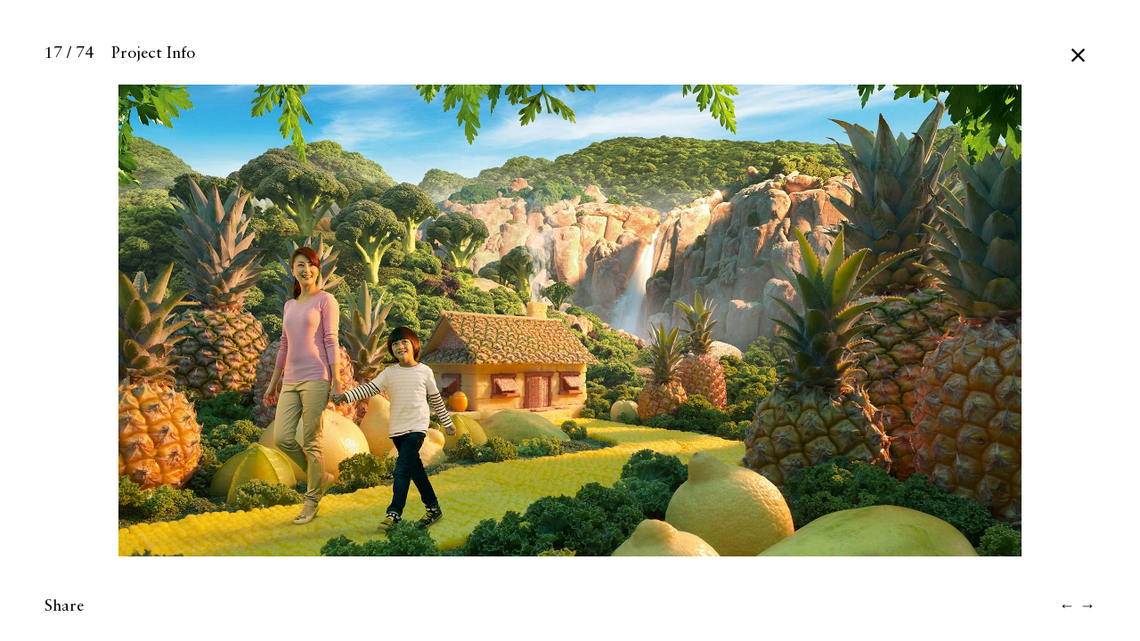

--- FILE ---
content_type: text/html; charset=UTF-8
request_url: http://www.carlwarner.com/creative/nutrilite-family/
body_size: 22492
content:
<!DOCTYPE html>
<!--[if IE 7 ]>    <html class="ie7" lang="en-GB"> <![endif]-->
<!--[if IE 8 ]>    <html class="ie8" lang="en-GB"> <![endif]-->
<!--[if IE 9 ]>    <html class="ie9" lang="en-GB"> <![endif]-->
<!--[if (gt IE 9)|!(IE)]><!-->
<html lang="en-GB"> <!--<![endif]-->

<head dir="ltr" lang="en">
	<meta charset="UTF-8">

	<!--[if IE]>

		<meta http-equiv="X-UA-Compatible" content="IE=edge,chrome=1">

	<![endif]-->

	<meta name="viewport" content="width=device-width, initial-scale=1">
	
	
	<title>Nutrilite Family &#x2d; Carl Warner</title>

<!-- The SEO Framework by Sybre Waaijer -->
<link rel="canonical" href="http://www.carlwarner.com/creative/nutrilite-family/" />
<meta property="og:type" content="article" />
<meta property="og:locale" content="en_GB" />
<meta property="og:site_name" content="Carl Warner" />
<meta property="og:title" content="Nutrilite Family &#x2d; Carl Warner" />
<meta property="og:url" content="http://www.carlwarner.com/creative/nutrilite-family/" />
<meta property="og:image" content="http://www.carlwarner.com/wp-content/uploads/2018/10/Mom-Child.jpg" />
<meta property="og:image:width" content="1920" />
<meta property="og:image:height" content="1003" />
<meta property="article:published_time" content="2018-10-26T11:48:13+00:00" />
<meta property="article:modified_time" content="2018-10-26T11:48:13+00:00" />
<meta name="twitter:card" content="summary_large_image" />
<meta name="twitter:title" content="Nutrilite Family &#x2d; Carl Warner" />
<meta name="twitter:image" content="http://www.carlwarner.com/wp-content/uploads/2018/10/Mom-Child.jpg" />
<script type="application/ld+json">{"@context":"https://schema.org","@graph":[{"@type":"WebSite","@id":"http://www.carlwarner.com/#/schema/WebSite","url":"http://www.carlwarner.com/","name":"Carl Warner","description":"Carl Warner is an artist, director and photographer.","inLanguage":"en-GB","potentialAction":{"@type":"SearchAction","target":{"@type":"EntryPoint","urlTemplate":"http://www.carlwarner.com/search/{search_term_string}/"},"query-input":"required name=search_term_string"},"publisher":{"@type":"Organization","@id":"http://www.carlwarner.com/#/schema/Organization","name":"Carl Warner","url":"http://www.carlwarner.com/"}},{"@type":"WebPage","@id":"http://www.carlwarner.com/creative/nutrilite-family/","url":"http://www.carlwarner.com/creative/nutrilite-family/","name":"Nutrilite Family &#x2d; Carl Warner","inLanguage":"en-GB","isPartOf":{"@id":"http://www.carlwarner.com/#/schema/WebSite"},"breadcrumb":{"@type":"BreadcrumbList","@id":"http://www.carlwarner.com/#/schema/BreadcrumbList","itemListElement":[{"@type":"ListItem","position":1,"item":"http://www.carlwarner.com/","name":"Carl Warner"},{"@type":"ListItem","position":2,"item":"http://www.carlwarner.com/photographer/","name":"Category: Photographer"},{"@type":"ListItem","position":3,"item":"http://www.carlwarner.com/foodscape-commissions/","name":"Category: Foodscape Commissions"},{"@type":"ListItem","position":4,"name":"Nutrilite Family"}]},"potentialAction":{"@type":"ReadAction","target":"http://www.carlwarner.com/creative/nutrilite-family/"},"datePublished":"2018-10-26T11:48:13+00:00","dateModified":"2018-10-26T11:48:13+00:00"}]}</script>
<!-- / The SEO Framework by Sybre Waaijer | 14.26ms meta | 9.44ms boot -->

<link rel="alternate" type="application/rss+xml" title="Carl Warner &raquo; Nutrilite Family Comments Feed" href="http://www.carlwarner.com/creative/nutrilite-family/feed/" />
		<!-- This site uses the Google Analytics by ExactMetrics plugin v8.2.4 - Using Analytics tracking - https://www.exactmetrics.com/ -->
		<!-- Note: ExactMetrics is not currently configured on this site. The site owner needs to authenticate with Google Analytics in the ExactMetrics settings panel. -->
					<!-- No tracking code set -->
				<!-- / Google Analytics by ExactMetrics -->
		<style id='classic-theme-styles-inline-css' type='text/css'>
/*! This file is auto-generated */
.wp-block-button__link{color:#fff;background-color:#32373c;border-radius:9999px;box-shadow:none;text-decoration:none;padding:calc(.667em + 2px) calc(1.333em + 2px);font-size:1.125em}.wp-block-file__button{background:#32373c;color:#fff;text-decoration:none}
</style>
<style id='global-styles-inline-css' type='text/css'>
:root{--wp--preset--aspect-ratio--square: 1;--wp--preset--aspect-ratio--4-3: 4/3;--wp--preset--aspect-ratio--3-4: 3/4;--wp--preset--aspect-ratio--3-2: 3/2;--wp--preset--aspect-ratio--2-3: 2/3;--wp--preset--aspect-ratio--16-9: 16/9;--wp--preset--aspect-ratio--9-16: 9/16;--wp--preset--color--black: #000000;--wp--preset--color--cyan-bluish-gray: #abb8c3;--wp--preset--color--white: #ffffff;--wp--preset--color--pale-pink: #f78da7;--wp--preset--color--vivid-red: #cf2e2e;--wp--preset--color--luminous-vivid-orange: #ff6900;--wp--preset--color--luminous-vivid-amber: #fcb900;--wp--preset--color--light-green-cyan: #7bdcb5;--wp--preset--color--vivid-green-cyan: #00d084;--wp--preset--color--pale-cyan-blue: #8ed1fc;--wp--preset--color--vivid-cyan-blue: #0693e3;--wp--preset--color--vivid-purple: #9b51e0;--wp--preset--gradient--vivid-cyan-blue-to-vivid-purple: linear-gradient(135deg,rgba(6,147,227,1) 0%,rgb(155,81,224) 100%);--wp--preset--gradient--light-green-cyan-to-vivid-green-cyan: linear-gradient(135deg,rgb(122,220,180) 0%,rgb(0,208,130) 100%);--wp--preset--gradient--luminous-vivid-amber-to-luminous-vivid-orange: linear-gradient(135deg,rgba(252,185,0,1) 0%,rgba(255,105,0,1) 100%);--wp--preset--gradient--luminous-vivid-orange-to-vivid-red: linear-gradient(135deg,rgba(255,105,0,1) 0%,rgb(207,46,46) 100%);--wp--preset--gradient--very-light-gray-to-cyan-bluish-gray: linear-gradient(135deg,rgb(238,238,238) 0%,rgb(169,184,195) 100%);--wp--preset--gradient--cool-to-warm-spectrum: linear-gradient(135deg,rgb(74,234,220) 0%,rgb(151,120,209) 20%,rgb(207,42,186) 40%,rgb(238,44,130) 60%,rgb(251,105,98) 80%,rgb(254,248,76) 100%);--wp--preset--gradient--blush-light-purple: linear-gradient(135deg,rgb(255,206,236) 0%,rgb(152,150,240) 100%);--wp--preset--gradient--blush-bordeaux: linear-gradient(135deg,rgb(254,205,165) 0%,rgb(254,45,45) 50%,rgb(107,0,62) 100%);--wp--preset--gradient--luminous-dusk: linear-gradient(135deg,rgb(255,203,112) 0%,rgb(199,81,192) 50%,rgb(65,88,208) 100%);--wp--preset--gradient--pale-ocean: linear-gradient(135deg,rgb(255,245,203) 0%,rgb(182,227,212) 50%,rgb(51,167,181) 100%);--wp--preset--gradient--electric-grass: linear-gradient(135deg,rgb(202,248,128) 0%,rgb(113,206,126) 100%);--wp--preset--gradient--midnight: linear-gradient(135deg,rgb(2,3,129) 0%,rgb(40,116,252) 100%);--wp--preset--font-size--small: 13px;--wp--preset--font-size--medium: 20px;--wp--preset--font-size--large: 36px;--wp--preset--font-size--x-large: 42px;--wp--preset--spacing--20: 0.44rem;--wp--preset--spacing--30: 0.67rem;--wp--preset--spacing--40: 1rem;--wp--preset--spacing--50: 1.5rem;--wp--preset--spacing--60: 2.25rem;--wp--preset--spacing--70: 3.38rem;--wp--preset--spacing--80: 5.06rem;--wp--preset--shadow--natural: 6px 6px 9px rgba(0, 0, 0, 0.2);--wp--preset--shadow--deep: 12px 12px 50px rgba(0, 0, 0, 0.4);--wp--preset--shadow--sharp: 6px 6px 0px rgba(0, 0, 0, 0.2);--wp--preset--shadow--outlined: 6px 6px 0px -3px rgba(255, 255, 255, 1), 6px 6px rgba(0, 0, 0, 1);--wp--preset--shadow--crisp: 6px 6px 0px rgba(0, 0, 0, 1);}:where(.is-layout-flex){gap: 0.5em;}:where(.is-layout-grid){gap: 0.5em;}body .is-layout-flex{display: flex;}.is-layout-flex{flex-wrap: wrap;align-items: center;}.is-layout-flex > :is(*, div){margin: 0;}body .is-layout-grid{display: grid;}.is-layout-grid > :is(*, div){margin: 0;}:where(.wp-block-columns.is-layout-flex){gap: 2em;}:where(.wp-block-columns.is-layout-grid){gap: 2em;}:where(.wp-block-post-template.is-layout-flex){gap: 1.25em;}:where(.wp-block-post-template.is-layout-grid){gap: 1.25em;}.has-black-color{color: var(--wp--preset--color--black) !important;}.has-cyan-bluish-gray-color{color: var(--wp--preset--color--cyan-bluish-gray) !important;}.has-white-color{color: var(--wp--preset--color--white) !important;}.has-pale-pink-color{color: var(--wp--preset--color--pale-pink) !important;}.has-vivid-red-color{color: var(--wp--preset--color--vivid-red) !important;}.has-luminous-vivid-orange-color{color: var(--wp--preset--color--luminous-vivid-orange) !important;}.has-luminous-vivid-amber-color{color: var(--wp--preset--color--luminous-vivid-amber) !important;}.has-light-green-cyan-color{color: var(--wp--preset--color--light-green-cyan) !important;}.has-vivid-green-cyan-color{color: var(--wp--preset--color--vivid-green-cyan) !important;}.has-pale-cyan-blue-color{color: var(--wp--preset--color--pale-cyan-blue) !important;}.has-vivid-cyan-blue-color{color: var(--wp--preset--color--vivid-cyan-blue) !important;}.has-vivid-purple-color{color: var(--wp--preset--color--vivid-purple) !important;}.has-black-background-color{background-color: var(--wp--preset--color--black) !important;}.has-cyan-bluish-gray-background-color{background-color: var(--wp--preset--color--cyan-bluish-gray) !important;}.has-white-background-color{background-color: var(--wp--preset--color--white) !important;}.has-pale-pink-background-color{background-color: var(--wp--preset--color--pale-pink) !important;}.has-vivid-red-background-color{background-color: var(--wp--preset--color--vivid-red) !important;}.has-luminous-vivid-orange-background-color{background-color: var(--wp--preset--color--luminous-vivid-orange) !important;}.has-luminous-vivid-amber-background-color{background-color: var(--wp--preset--color--luminous-vivid-amber) !important;}.has-light-green-cyan-background-color{background-color: var(--wp--preset--color--light-green-cyan) !important;}.has-vivid-green-cyan-background-color{background-color: var(--wp--preset--color--vivid-green-cyan) !important;}.has-pale-cyan-blue-background-color{background-color: var(--wp--preset--color--pale-cyan-blue) !important;}.has-vivid-cyan-blue-background-color{background-color: var(--wp--preset--color--vivid-cyan-blue) !important;}.has-vivid-purple-background-color{background-color: var(--wp--preset--color--vivid-purple) !important;}.has-black-border-color{border-color: var(--wp--preset--color--black) !important;}.has-cyan-bluish-gray-border-color{border-color: var(--wp--preset--color--cyan-bluish-gray) !important;}.has-white-border-color{border-color: var(--wp--preset--color--white) !important;}.has-pale-pink-border-color{border-color: var(--wp--preset--color--pale-pink) !important;}.has-vivid-red-border-color{border-color: var(--wp--preset--color--vivid-red) !important;}.has-luminous-vivid-orange-border-color{border-color: var(--wp--preset--color--luminous-vivid-orange) !important;}.has-luminous-vivid-amber-border-color{border-color: var(--wp--preset--color--luminous-vivid-amber) !important;}.has-light-green-cyan-border-color{border-color: var(--wp--preset--color--light-green-cyan) !important;}.has-vivid-green-cyan-border-color{border-color: var(--wp--preset--color--vivid-green-cyan) !important;}.has-pale-cyan-blue-border-color{border-color: var(--wp--preset--color--pale-cyan-blue) !important;}.has-vivid-cyan-blue-border-color{border-color: var(--wp--preset--color--vivid-cyan-blue) !important;}.has-vivid-purple-border-color{border-color: var(--wp--preset--color--vivid-purple) !important;}.has-vivid-cyan-blue-to-vivid-purple-gradient-background{background: var(--wp--preset--gradient--vivid-cyan-blue-to-vivid-purple) !important;}.has-light-green-cyan-to-vivid-green-cyan-gradient-background{background: var(--wp--preset--gradient--light-green-cyan-to-vivid-green-cyan) !important;}.has-luminous-vivid-amber-to-luminous-vivid-orange-gradient-background{background: var(--wp--preset--gradient--luminous-vivid-amber-to-luminous-vivid-orange) !important;}.has-luminous-vivid-orange-to-vivid-red-gradient-background{background: var(--wp--preset--gradient--luminous-vivid-orange-to-vivid-red) !important;}.has-very-light-gray-to-cyan-bluish-gray-gradient-background{background: var(--wp--preset--gradient--very-light-gray-to-cyan-bluish-gray) !important;}.has-cool-to-warm-spectrum-gradient-background{background: var(--wp--preset--gradient--cool-to-warm-spectrum) !important;}.has-blush-light-purple-gradient-background{background: var(--wp--preset--gradient--blush-light-purple) !important;}.has-blush-bordeaux-gradient-background{background: var(--wp--preset--gradient--blush-bordeaux) !important;}.has-luminous-dusk-gradient-background{background: var(--wp--preset--gradient--luminous-dusk) !important;}.has-pale-ocean-gradient-background{background: var(--wp--preset--gradient--pale-ocean) !important;}.has-electric-grass-gradient-background{background: var(--wp--preset--gradient--electric-grass) !important;}.has-midnight-gradient-background{background: var(--wp--preset--gradient--midnight) !important;}.has-small-font-size{font-size: var(--wp--preset--font-size--small) !important;}.has-medium-font-size{font-size: var(--wp--preset--font-size--medium) !important;}.has-large-font-size{font-size: var(--wp--preset--font-size--large) !important;}.has-x-large-font-size{font-size: var(--wp--preset--font-size--x-large) !important;}
:where(.wp-block-post-template.is-layout-flex){gap: 1.25em;}:where(.wp-block-post-template.is-layout-grid){gap: 1.25em;}
:where(.wp-block-columns.is-layout-flex){gap: 2em;}:where(.wp-block-columns.is-layout-grid){gap: 2em;}
:root :where(.wp-block-pullquote){font-size: 1.5em;line-height: 1.6;}
</style>
<link rel='stylesheet' id='jt-style-css' href='http://www.carlwarner.com/wp-content/themes/carlwarner/style.css?ver=20190520' type='text/css' media='all' />
<link rel='stylesheet' id='shiftnav-css' href='http://www.carlwarner.com/wp-content/plugins/shiftnav-responsive-mobile-menu/assets/css/shiftnav.min.css?ver=1.8' type='text/css' media='all' />
<script type="text/javascript" src="http://www.carlwarner.com/wp-includes/js/jquery/jquery.min.js?ver=3.7.1" id="jquery-core-js"></script>
<script type="text/javascript" src="http://www.carlwarner.com/wp-includes/js/jquery/jquery-migrate.min.js?ver=3.4.1" id="jquery-migrate-js"></script>
<link rel="https://api.w.org/" href="http://www.carlwarner.com/wp-json/" /><link rel="alternate" title="oEmbed (JSON)" type="application/json+oembed" href="http://www.carlwarner.com/wp-json/oembed/1.0/embed?url=http%3A%2F%2Fwww.carlwarner.com%2Fcreative%2Fnutrilite-family%2F" />
<link rel="alternate" title="oEmbed (XML)" type="text/xml+oembed" href="http://www.carlwarner.com/wp-json/oembed/1.0/embed?url=http%3A%2F%2Fwww.carlwarner.com%2Fcreative%2Fnutrilite-family%2F&#038;format=xml" />

		<!-- ShiftNav CSS
	================================================================ -->
		<style type="text/css" id="shiftnav-dynamic-css">
			
/** ShiftNav Custom Menu Styles (Customizer) **/
/* togglebar */
#shiftnav-toggle-main { background:#ffffff; color:#000000; }

/* Status: Loaded from Transient */
		</style>
		<!-- end ShiftNav CSS -->

	

	<link rel="stylesheet" href="https://pro.fontawesome.com/releases/v5.6.3/css/all.css" integrity="sha384-LRlmVvLKVApDVGuspQFnRQJjkv0P7/YFrw84YYQtmYG4nK8c+M+NlmYDCv0rKWpG" crossorigin="anonymous">


</head>

<body class="creative-template-default single single-creative postid-314">




<header class="site-header" role="banner">

	<div class="wrap cf">
		
		
			<a href="http://www.carlwarner.com/photographer/?foodscape-commissions" class="shiftnav-toggle-button dummy-toggle"><i class="fal fa-times"></i></a>
		
		
		<div class="title">
			
						
			
		<h1 class="site-title project-title">17 / 74		&nbsp;&nbsp;&nbsp;<a class="inline cboxElement" href="#project_info">Project Info</a></h1>
	
	
	</div>


	<div class="section-header">
		
		
	</div>

	</div>

</header>


<main class="site-content" role="main">
<section class="content-section gallery cf">
	<div class="wrap cf">
                <script>
                    cw_docready = false;
                    function carlwarner_fadeIn( img ) {
                        if ( cw_docready ) {
                            //console.log('fading');
                        	jQuery( img ).fadeIn( 300 , function() {
                        		jQuery( img ).css( 'display', 'block' );
                        	});
                        } else {
                        	//console.log('not ready yet');
                        	setTimeout( function() { carlwarner_fadeIn( img ); }, 100 );
                        }
                    }
                </script>
				<article class="post post-314 gallery-single">
<img onload="carlwarner_fadeIn(this)" width="1920" height="1003" src="http://www.carlwarner.com/wp-content/uploads/2018/10/Mom-Child.jpg" class="attachment-full size-full wp-post-image" alt="" decoding="async" fetchpriority="high" srcset="http://www.carlwarner.com/wp-content/uploads/2018/10/Mom-Child.jpg 1920w, http://www.carlwarner.com/wp-content/uploads/2018/10/Mom-Child-600x313.jpg 600w, http://www.carlwarner.com/wp-content/uploads/2018/10/Mom-Child-768x401.jpg 768w, http://www.carlwarner.com/wp-content/uploads/2018/10/Mom-Child-1024x535.jpg 1024w" sizes="(max-width: 1920px) 100vw, 1920px" />					<!--<header class="entry-header">
						<h2 class="entry-title">Nutrilite Family</h2>
						<em><a href="http://www.carlwarner.com/foodscape-commissions/" rel="tag">Foodscape Commissions</a>, <a href="http://www.carlwarner.com/photographer/" rel="tag">Photographer</a></em>
					</header>-->
				</article>
				
				<div class="gallery-single-footer cf">
					<p class="one-half first">
						<a class="share-box inline cboxElement" href="#share_box">Share</a>
					</p>
					<p class="one-half textright post-traverse">
						
		<a href="http://www.carlwarner.com/creative/nutrilite-office/" class="left">&larr;</a>
		
		
		<a href="http://www.carlwarner.com/creative/nutrilite-wedding/" class="right">&rarr;</a>
		
							</p>
				</div>
				
				<div style="display: none;">
					<div id="project_info">
						<h2>Nutrilite Family</h2>
<p style="margin-bottom:5px;">Agency / </p><p style="margin-bottom:5px;">Client / Amway - Nutrilite</p> 
					</div>
				
					<div id="share_box">
						<h2>Share On</h2>
						
						<ul>
							<li><a href="http://www.facebook.com/sharer.php?u=http://www.carlwarner.com/creative/nutrilite-family/" rel="nofollow">Facebook</a></li>
							<li><a href="http://twitter.com/intent/tweet?text=Nutrilite Family%20-%20http://www.carlwarner.com/creative/nutrilite-family/" rel="nofollow">Twitter</a></li>
							<li><a href="http://pinterest.com/pin/create/link/?url=http://www.carlwarner.com/creative/nutrilite-family/" rel="nofollow">Pinterest</a></li>
						</ul>
					</div>
				</div>
	</div>
</section>

	</main>
	
		
	


	<!-- ShiftNav #shiftnav-main -->
	<div class="shiftnav shiftnav-nojs shiftnav-shiftnav-main shiftnav-right-edge shiftnav-skin-none shiftnav-transition-standard" id="shiftnav-main" data-shiftnav-id="shiftnav-main">
		<div class="shiftnav-inner">

							<button class="shiftnav-panel-close"><i class="fa fa-times"></i></button>
			
			<nav class="shiftnav-nav"><ul id="menu-main-menu" class="shiftnav-menu shiftnav-targets-default shiftnav-targets-text-default shiftnav-targets-icon-default"><li id="menu-item-242" class="menu-item menu-item-type-taxonomy menu-item-object-art-cat current-creative-ancestor current-menu-parent current-creative-parent menu-item-242 shiftnav-depth-0"><a class="shiftnav-target"  href="http://www.carlwarner.com/photographer/">Photographer</a></li><li id="menu-item-353" class="menu-item menu-item-type-taxonomy menu-item-object-art-cat menu-item-353 shiftnav-depth-0"><a class="shiftnav-target"  href="http://www.carlwarner.com/director/">Director</a></li><li id="menu-item-240" class="menu-item menu-item-type-taxonomy menu-item-object-art-cat menu-item-240 shiftnav-depth-0"><a class="shiftnav-target"  href="http://www.carlwarner.com/artist/">Artist</a></li><li id="menu-item-356" class="div menu-item menu-item-type-custom menu-item-object-custom menu-item-356 shiftnav-depth-0"><a class="shiftnav-target"  href="#">&#8212;</a></li><li id="menu-item-355" class="dark menu-item menu-item-type-taxonomy menu-item-object-art-cat menu-item-355 shiftnav-depth-0"><a class="shiftnav-target"  href="http://www.carlwarner.com/behind-the-scenes/">Behind the scenes</a></li><li id="menu-item-234" class="dark menu-item menu-item-type-custom menu-item-object-custom menu-item-234 shiftnav-depth-0"><a class="shiftnav-target"  href="https://shop.carlwarner.com/">Buy Prints</a></li><li id="menu-item-354" class="dark menu-item menu-item-type-post_type menu-item-object-page menu-item-354 shiftnav-depth-0"><a class="shiftnav-target"  href="http://www.carlwarner.com/contact/">Contact</a></li><li id="menu-item-358" class="div menu-item menu-item-type-custom menu-item-object-custom menu-item-358 shiftnav-depth-0"><a class="shiftnav-target"  href="#">&#8212;</a></li></ul></nav>
			<button class="shiftnav-sr-close shiftnav-sr-only shiftnav-sr-only-focusable">
				&times; Close Panel			</button>

		</div><!-- /.shiftnav-inner -->
	</div><!-- /.shiftnav #shiftnav-main -->


	<script type="text/javascript" src="http://www.carlwarner.com/wp-includes/js/jquery/ui/effect.min.js?ver=1.13.3" id="jquery-effects-core-js"></script>
<script type="text/javascript" src="http://www.carlwarner.com/wp-includes/js/jquery/ui/effect-slide.min.js?ver=1.13.3" id="jquery-effects-slide-js"></script>
<script type="text/javascript" src="http://www.carlwarner.com/wp-content/themes/carlwarner/js/jt.js?ver=1.3" id="jt-js-js"></script>
<script type="text/javascript" id="shiftnav-js-extra">
/* <![CDATA[ */
var shiftnav_data = {"shift_body":"on","shift_body_wrapper":"","lock_body":"on","lock_body_x":"off","open_current":"off","collapse_accordions":"off","scroll_panel":"on","breakpoint":"","v":"1.8","pro":"0","touch_off_close":"on","scroll_offset":"100","disable_transforms":"off","close_on_target_click":"off","scroll_top_boundary":"50","scroll_tolerance":"10","process_uber_segments":"on"};
/* ]]> */
</script>
<script type="text/javascript" src="http://www.carlwarner.com/wp-content/plugins/shiftnav-responsive-mobile-menu/assets/js/shiftnav.min.js?ver=1.8" id="shiftnav-js"></script>
</body>
</html>

--- FILE ---
content_type: text/css
request_url: http://www.carlwarner.com/wp-content/themes/carlwarner/style.css?ver=20190520
body_size: 8712
content:
/*
	Theme Name: Carl Warner
	Theme URI: ...
	Description: Custom theme.
	Author: Jem Turner
	Author URI: https://jemturner.co.uk
	Version: 1.0
*/
#cboxOverlay,#cboxWrapper,#colorbox{position:absolute;top:0;left:0;z-index:9999;overflow:hidden;-webkit-transform:translate3d(0,0,0)}#cboxWrapper{max-width:none}#cboxOverlay{position:fixed;width:100%;height:100%}#cboxBottomLeft,#cboxMiddleLeft{clear:left}#cboxContent{position:relative}#cboxLoadedContent{overflow:auto;-webkit-overflow-scrolling:touch}#cboxTitle{margin:0}#cboxLoadingGraphic,#cboxLoadingOverlay{position:absolute;top:0;left:0;width:100%;height:100%}#cboxClose,#cboxNext,#cboxPrevious,#cboxSlideshow{cursor:pointer}.cboxPhoto{float:left;margin:auto;border:0;display:block;max-width:none;-ms-interpolation-mode:bicubic}.cboxIframe{width:100%;height:100%;display:block;border:0;padding:0;margin:0}#cboxContent,#cboxLoadedContent,#colorbox{box-sizing:content-box;-moz-box-sizing:content-box;-webkit-box-sizing:content-box}#colorbox{z-index:999999!important}#cboxWrapper{background-color:rgba(255,255,255,.95);position:relative}#cboxClose{background-color:transparent;border:0 none;color:#fff;display:block;font-size:24px;font-weight:300;height:25px;overflow:hidden;position:absolute;top:52px;right:50px;text-align:center;width:25px}.admin-bar #cboxClose{top:82px}#share_box{height:50vh;position:absolute;top:50%;left:25%;transform:translateY(-50%);width:50vw}#colorbox.share-box #cboxClose{color:#000}#share_box ul{font-size:36px;font-style:italic;list-style:none;margin:0}#share_box ul a{color:#85858c}#share_box ul a:hover{color:#000}#project_info{background-color:rgba(0,0,0,.85);color:#fff;height:100%;padding:33vh 33vw 0}*{margin:0;padding:0}*,:after,:before{box-sizing:border-box}@font-face{font-family:Sabon;src:url(fonts/Sabon-Roman.eot);src:url(fonts/Sabon-Roman.eot?#iefix) format('embedded-opentype'),url(fonts/Sabon-Roman.woff) format('woff'),url(fonts/Sabon-Roman.ttf) format('truetype');font-weight:400;font-style:normal}@font-face{font-family:Sabon;src:url(fonts/Sabon-Italic.eot);src:url(fonts/Sabon-Italic.eot?#iefix) format('embedded-opentype'),url(fonts/Sabon-Italic.woff) format('woff'),url(fonts/Sabon-Italic.ttf) format('truetype');font-weight:400;font-style:italic}body{background:#fff;color:#000;font:400 18px/1.5 Sabon,Times,'Times New Roman',serif;-webkit-font-smoothing:antialiased}a{text-decoration:none}a:link,a:visited{color:#c6c6c6}a:active,a:hover{color:#000}img{border:0;height:auto;max-width:100%}b,strong{font-weight:700}input,select,textarea{font:inherit;padding:5px}h1,h2,h3,h4,h5,h6{font-weight:400;line-height:1.2;margin-bottom:10px}blockquote,dl,ol,p,table,ul{margin-bottom:25px}dl,ol,ul{margin-left:2em}nav ul{line-height:1;list-style:none;margin:0 0}nav li{display:inline-block;width:auto}nav a{display:block}nav li ul{position:absolute;background:orange;width:auto;left:-999em}nav li ul ul{margin:-1em 0 0 10em}nav li.sfhover ul ul,nav li:hover ul ul{left:-999em}nav li li.sfhover ul,nav li li:hover ul,nav li.sfhover ul,nav li:hover ul{left:auto}div.shiftnav-wrap{position:static}.wrap{margin:0 auto;padding-left:50px;padding-right:50px;width:100%}.site-content,.site-footer,.site-header{display:block}.site-header{padding-top:50px;position:relative;z-index:100}body.logged-in .site-header{padding-top:30px}body.home .site-header{display:none}.site-header .site-title{font-size:28px;margin:0}.site-header .project-title{font-size:18px}.site-title a{color:#000}.site-header .site-title span{color:#c5c6c8;font-style:italic}div.shiftnav .fa,div.shiftnav-toggle .fa{font-family:"Font Awesome 5 Pro"}a.shiftnav-toggle-button,a.shiftnav-toggle-button:hover{background-color:transparent;color:#000;display:block;float:right;padding:0}.dummy-toggle .fal.fa-times,.shiftnav-panel-close .fa.fa-times{font-weight:300;font-size:24px}.dummy-toggle .fal.fa-times{padding-right:12px}div.shiftnav .shiftnav-panel-close{right:62px}div.shiftnav{width:25%}div#shiftnav-main.shiftnav .shiftnav-panel-close{background-color:transparent;font-size:24px;padding:0}div.shiftnav{padding:50px 50px 0 15px}div.shiftnav:after{box-shadow:0 0 0 transparent;-webkit-box-shadow:0 0 0 transparent}div.shiftnav ul.shiftnav-menu li.menu-item{display:block}div.shiftnav ul.shiftnav-menu li.menu-item.div{border-bottom:1px solid #c5c6c8;margin:15px 25px 30px}div.shiftnav ul.shiftnav-menu li.menu-item.div a{display:none}div.shiftnav ul.shiftnav-menu li.menu-item>.shiftnav-target{font-size:34px;font-style:italic;line-height:1;padding:0 0 30px 25px}div.shiftnav ul.shiftnav-menu li.menu-item.dark a{color:#000;font-style:normal;font-size:22px;padding:0 0 20px 25px}.art-cats,.section-nav{list-style:none;margin:10px 0 30px}.art-cats li,.section-nav li{display:inline-block;padding-right:10px}.section-nav li a{color:#000;font-size:20px}.section-nav li a.active{border-bottom:1px solid}.art-cats a.current{color:#000}body.home .home-page{margin-top:-5%}.home-page{height:100vh;position:relative}.home-page h1{font-size:45px;position:relative;top:50%;text-align:center;transform:translateY(-50%);width:100%}.home-page h1 a{border-bottom:2px solid;font-style:italic;padding-bottom:10px;transition:.5s}.gallery-inner{display:block;min-height:100vh}.gallery-item,.gallery-sizer{width:32%}.gallery-item{float:left;height:250px;margin:0 1.3% 1.3% 0;position:relative}.gallery-item.double-height,.grid-item--height2{height:500px}.gallery-item--width2{width:66%}.gallery-item img{display:block;height:100%;object-fit:cover;width:100%}.gallery-item .entry-header{color:#fff;display:none;height:100%;font-size:16px;position:absolute;top:0;left:0;padding:20px;width:100%}.gallery-item:hover .entry-header{background:rgba(0,0,0,.25);display:block}.gallery-item .entry-header a{color:#fff}.gallery-item .entry-header .entry-title{font-size:16px;margin-bottom:0}.gallery-single{align-items:center;display:flex;height:100vh;justify-content:center;overflow:hidden;padding:95px;position:absolute;top:0;left:0;width:100%}.gallery-single img{display:none;height:auto;max-height:100%;max-width:100%;width:auto}.fve-video-wrapper{height:80%;width:100%}.fve-video-wrapper iframe{display:block;height:100%;padding:20px 0;width:100%}.gallery-single-footer{display:block;font-size:18px;padding-left:50px;padding-right:50px;position:absolute;bottom:0;left:0;width:100%}.gallery-single-footer a{color:#000}.gallery-single-footer .post-traverse a{font-weight:700}.content-section.page{min-height:80vh;padding-top:30px}.content-section.page{padding-bottom:30px}.content-section.page h2{color:#c5c6c8;font-size:18px;font-style:italic;margin-bottom:15px}.site-footer{background:#efefef;color:#878787;font-size:14px;padding:10px 0;width:100%}.home .site-footer{position:absolute;bottom:0}.site-footer p{margin-bottom:0}.site-footer a{color:#878787}.five-sixths,.four-sixths,.one-fourth,.one-half,.one-sixth,.one-third,.three-fourths,.three-sixths,.two-fourths,.two-sixths,.two-thirds{float:left;margin-left:2.564102564102564%}.one-half,.three-sixths,.two-fourths{width:48.717948717948715%}.one-third,.two-sixths{width:31.623931623931625%}.four-sixths,.two-thirds{width:65.81196581196582%}.one-fourth{width:23.076923076923077%}.three-fourths{width:74.35897435897436%}.one-sixth{width:14.52991452991453%}.five-sixths{width:82.90598290598291%}.first{clear:both;margin-left:0}.sidebar .widget{margin-bottom:30px}.alignleft{float:left;margin:0 1.5em 1.5em 0}.alignright{float:right;margin:0 0 1.5em 1.5em}.aligncenter{display:block;margin:0 auto 1.5em}.center,.textcenter{text-align:center}.textright{text-align:right}.cf:after,.cf:before{content:" ";display:table}.cf:after{clear:both}@media only screen and (max-width :768px){.wrap{padding-left:25px;padding-right:25px}.site-header{padding-top:25px}body.admin-bar .shiftnav,body.admin-bar div#shiftnav-toggle-main,div#shiftnav-toggle-main.shiftnav-toggle-style-burger_only{top:25px;right:25px}.gallery-single-footer .one-half.first{display:none}.gallery-single-footer .post-traverse{float:none;text-align:center;width:100%}.gallery-single-footer .post-traverse .left{margin-right:10px}.gallery-single-footer .post-traverse .right{margin-left:10px}#project_info,.gallery-single{padding:75px}div.shiftnav{width:50%}}@media only screen and (max-width :640px){.five-sixths,.four-sixths,.one-fourth,.one-half,.one-sixth,.one-third,.three-fourths,.three-sixths,.two-fourths,.two-sixths,.two-thirds{clear:both;float:none;margin-left:0;width:100%}.home-page h1{font-size:22px}.gallery-item,.gallery-sizer{width:49%}.gallery-item{height:200px;margin:0 1% 1% 0}.gallery-item.double-height,.grid-item--height2{height:400px}#project_info,.gallery-single{padding:55px}}@media only screen and (max-width :480px){div.shiftnav{width:100%}}

--- FILE ---
content_type: text/javascript
request_url: http://www.carlwarner.com/wp-content/themes/carlwarner/js/jt.js?ver=1.3
body_size: 66968
content:
/*!

 * Packery PACKAGED v2.1.2

 * Gapless, draggable grid layouts

 *

 * Licensed GPLv3 for open source use

 * or Packery Commercial License for commercial use

 *

 * http://packery.metafizzy.co

 * Copyright 2013-2018 Metafizzy

 */
!function ( t, e ) {
	"function" == typeof define && define.amd ? define( "jquery-bridget/jquery-bridget", [ "jquery" ], function ( i ) {
		return e( t, i )
	} ) : "object" == typeof module && module.exports ? module.exports = e( t, require( "jquery" ) ) : t.jQueryBridget = e( t, t.jQuery )
}( window, function ( t, e ) {
	"use strict";

	function i( i, s, a ) {
		function h( t, e, n ) {
			var o, s = "$()." + i + '("' + e + '")';
			return t.each( function ( t, h ) {
				var u = a.data( h, i );
				if ( !u ) return void r( i + " not initialized. Cannot call methods, i.e. " + s );
				var c = u[e];
				if ( !c || "_" == e.charAt( 0 ) ) return void r( s + " is not a valid method" );
				var d = c.apply( u, n );
				o = void 0 === o ? d : o
			} ), void 0 !== o ? o : t
		}

		function u( t, e ) {
			t.each( function ( t, n ) {
				var o = a.data( n, i );
				o ? ( o.option( e ), o._init() ) : ( o = new s( n, e ), a.data( n, i, o ) )
			} )
		}

		a = a || e || t.jQuery, a && ( s.prototype.option || ( s.prototype.option = function ( t ) {
			a.isPlainObject( t ) && ( this.options = a.extend( !0, this.options, t ) )
		} ), a.fn[i] = function ( t ) {
			if ( "string" == typeof t ) {
				var e = o.call( arguments, 1 );
				return h( this, t, e )
			}
			return u( this, t ), this
		}, n( a ) )
	}

	function n( t ) {
		!t || t && t.bridget || ( t.bridget = i )
	}

	var o = Array.prototype.slice, s = t.console, r = "undefined" == typeof s ? function () {
	} : function ( t ) {
		s.error( t )
	};
	return n( e || t.jQuery ), i
} ), function ( t, e ) {
	"function" == typeof define && define.amd ? define( "get-size/get-size", e ) : "object" == typeof module && module.exports ? module.exports = e() : t.getSize = e()
}( window, function () {
	"use strict";

	function t( t ) {
		var e = parseFloat( t ), i = -1 == t.indexOf( "%" ) && !isNaN( e );
		return i && e
	}

	function e() {
	}

	function i() {
		for ( var t = {
			width: 0,
			height: 0,
			innerWidth: 0,
			innerHeight: 0,
			outerWidth: 0,
			outerHeight: 0
		}, e = 0; u > e; e++ ) {
			var i = h[e];
			t[i] = 0
		}
		return t
	}

	function n( t ) {
		var e = getComputedStyle( t );
		return e || a( "Style returned " + e + ". Are you running this code in a hidden iframe on Firefox? See https://bit.ly/getsizebug1" ), e
	}

	function o() {
		if ( !c ) {
			c = !0;
			var e = document.createElement( "div" );
			e.style.width = "200px", e.style.padding = "1px 2px 3px 4px", e.style.borderStyle = "solid", e.style.borderWidth = "1px 2px 3px 4px", e.style.boxSizing = "border-box";
			var i = document.body || document.documentElement;
			i.appendChild( e );
			var o = n( e );
			r = 200 == Math.round( t( o.width ) ), s.isBoxSizeOuter = r, i.removeChild( e )
		}
	}

	function s( e ) {
		if ( o(), "string" == typeof e && ( e = document.querySelector( e ) ), e && "object" == typeof e && e.nodeType ) {
			var s = n( e );
			if ( "none" == s.display ) return i();
			var a = {};
			a.width = e.offsetWidth, a.height = e.offsetHeight;
			for ( var c = a.isBorderBox = "border-box" == s.boxSizing, d = 0; u > d; d++ ) {
				var l = h[d], f = s[l], p = parseFloat( f );
				a[l] = isNaN( p ) ? 0 : p
			}
			var g = a.paddingLeft + a.paddingRight, m = a.paddingTop + a.paddingBottom,
				y = a.marginLeft + a.marginRight, v = a.marginTop + a.marginBottom,
				_ = a.borderLeftWidth + a.borderRightWidth, x = a.borderTopWidth + a.borderBottomWidth, b = c && r,
				E = t( s.width );
			E !== !1 && ( a.width = E + ( b ? 0 : g + _ ) );
			var w = t( s.height );
			return w !== !1 && ( a.height = w + ( b ? 0 : m + x ) ), a.innerWidth = a.width - ( g + _ ), a.innerHeight = a.height - ( m + x ), a.outerWidth = a.width + y, a.outerHeight = a.height + v, a
		}
	}

	var r, a = "undefined" == typeof console ? e : function ( t ) {
			console.error( t )
		},
		h = [ "paddingLeft", "paddingRight", "paddingTop", "paddingBottom", "marginLeft", "marginRight", "marginTop", "marginBottom", "borderLeftWidth", "borderRightWidth", "borderTopWidth", "borderBottomWidth" ],
		u = h.length, c = !1;
	return s
} ), function ( t, e ) {
	"function" == typeof define && define.amd ? define( "ev-emitter/ev-emitter", e ) : "object" == typeof module && module.exports ? module.exports = e() : t.EvEmitter = e()
}( "undefined" != typeof window ? window : this, function () {
	function t() {
	}

	var e = t.prototype;
	return e.on = function ( t, e ) {
		if ( t && e ) {
			var i = this._events = this._events || {}, n = i[t] = i[t] || [];
			return -1 == n.indexOf( e ) && n.push( e ), this
		}
	}, e.once = function ( t, e ) {
		if ( t && e ) {
			this.on( t, e );
			var i = this._onceEvents = this._onceEvents || {}, n = i[t] = i[t] || {};
			return n[e] = !0, this
		}
	}, e.off = function ( t, e ) {
		var i = this._events && this._events[t];
		if ( i && i.length ) {
			var n = i.indexOf( e );
			return -1 != n && i.splice( n, 1 ), this
		}
	}, e.emitEvent = function ( t, e ) {
		var i = this._events && this._events[t];
		if ( i && i.length ) {
			i = i.slice( 0 ), e = e || [];
			for ( var n = this._onceEvents && this._onceEvents[t], o = 0; o < i.length; o++ ) {
				var s = i[o], r = n && n[s];
				r && ( this.off( t, s ), delete n[s] ), s.apply( this, e )
			}
			return this
		}
	}, e.allOff = function () {
		delete this._events, delete this._onceEvents
	}, t
} ), function ( t, e ) {
	"use strict";
	"function" == typeof define && define.amd ? define( "desandro-matches-selector/matches-selector", e ) : "object" == typeof module && module.exports ? module.exports = e() : t.matchesSelector = e()
}( window, function () {
	"use strict";
	var t = function () {
		var t = window.Element.prototype;
		if ( t.matches ) return "matches";
		if ( t.matchesSelector ) return "matchesSelector";
		for ( var e = [ "webkit", "moz", "ms", "o" ], i = 0; i < e.length; i++ ) {
			var n = e[i], o = n + "MatchesSelector";
			if ( t[o] ) return o
		}
	}();
	return function ( e, i ) {
		return e[t]( i )
	}
} ), function ( t, e ) {
	"function" == typeof define && define.amd ? define( "fizzy-ui-utils/utils", [ "desandro-matches-selector/matches-selector" ], function ( i ) {
		return e( t, i )
	} ) : "object" == typeof module && module.exports ? module.exports = e( t, require( "desandro-matches-selector" ) ) : t.fizzyUIUtils = e( t, t.matchesSelector )
}( window, function ( t, e ) {
	var i = {};
	i.extend = function ( t, e ) {
		for ( var i in e ) t[i] = e[i];
		return t
	}, i.modulo = function ( t, e ) {
		return ( t % e + e ) % e
	};
	var n = Array.prototype.slice;
	i.makeArray = function ( t ) {
		if ( Array.isArray( t ) ) return t;
		if ( null === t || void 0 === t ) return [];
		var e = "object" == typeof t && "number" == typeof t.length;
		return e ? n.call( t ) : [ t ]
	}, i.removeFrom = function ( t, e ) {
		var i = t.indexOf( e );
		-1 != i && t.splice( i, 1 )
	}, i.getParent = function ( t, i ) {
		for ( ; t.parentNode && t != document.body; ) if ( t = t.parentNode, e( t, i ) ) return t
	}, i.getQueryElement = function ( t ) {
		return "string" == typeof t ? document.querySelector( t ) : t
	}, i.handleEvent = function ( t ) {
		var e = "on" + t.type;
		this[e] && this[e]( t )
	}, i.filterFindElements = function ( t, n ) {
		t = i.makeArray( t );
		var o = [];
		return t.forEach( function ( t ) {
			if ( t instanceof HTMLElement ) {
				if ( !n ) return void o.push( t );
				e( t, n ) && o.push( t );
				for ( var i = t.querySelectorAll( n ), s = 0; s < i.length; s++ ) o.push( i[s] )
			}
		} ), o
	}, i.debounceMethod = function ( t, e, i ) {
		i = i || 100;
		var n = t.prototype[e], o = e + "Timeout";
		t.prototype[e] = function () {
			var t = this[o];
			clearTimeout( t );
			var e = arguments, s = this;
			this[o] = setTimeout( function () {
				n.apply( s, e ), delete s[o]
			}, i )
		}
	}, i.docReady = function ( t ) {
		var e = document.readyState;
		"complete" == e || "interactive" == e ? setTimeout( t ) : document.addEventListener( "DOMContentLoaded", t )
	}, i.toDashed = function ( t ) {
		return t.replace( /(.)([A-Z])/g, function ( t, e, i ) {
			return e + "-" + i
		} ).toLowerCase()
	};
	var o = t.console;
	return i.htmlInit = function ( e, n ) {
		i.docReady( function () {
			var s = i.toDashed( n ), r = "data-" + s, a = document.querySelectorAll( "[" + r + "]" ),
				h = document.querySelectorAll( ".js-" + s ), u = i.makeArray( a ).concat( i.makeArray( h ) ),
				c = r + "-options", d = t.jQuery;
			u.forEach( function ( t ) {
				var i, s = t.getAttribute( r ) || t.getAttribute( c );
				try {
					i = s && JSON.parse( s )
				} catch ( a ) {
					return void ( o && o.error( "Error parsing " + r + " on " + t.className + ": " + a ) )
				}
				var h = new e( t, i );
				d && d.data( t, n, h )
			} )
		} )
	}, i
} ), function ( t, e ) {
	"function" == typeof define && define.amd ? define( "outlayer/item", [ "ev-emitter/ev-emitter", "get-size/get-size" ], e ) : "object" == typeof module && module.exports ? module.exports = e( require( "ev-emitter" ), require( "get-size" ) ) : ( t.Outlayer = {}, t.Outlayer.Item = e( t.EvEmitter, t.getSize ) )
}( window, function ( t, e ) {
	"use strict";

	function i( t ) {
		for ( var e in t ) return !1;
		return e = null, !0
	}

	function n( t, e ) {
		t && ( this.element = t, this.layout = e, this.position = { x: 0, y: 0 }, this._create() )
	}

	function o( t ) {
		return t.replace( /([A-Z])/g, function ( t ) {
			return "-" + t.toLowerCase()
		} )
	}

	var s = document.documentElement.style, r = "string" == typeof s.transition ? "transition" : "WebkitTransition",
		a = "string" == typeof s.transform ? "transform" : "WebkitTransform",
		h = { WebkitTransition: "webkitTransitionEnd", transition: "transitionend" }[r], u = {
			transform: a,
			transition: r,
			transitionDuration: r + "Duration",
			transitionProperty: r + "Property",
			transitionDelay: r + "Delay"
		}, c = n.prototype = Object.create( t.prototype );
	c.constructor = n, c._create = function () {
		this._transn = { ingProperties: {}, clean: {}, onEnd: {} }, this.css( { position: "absolute" } )
	}, c.handleEvent = function ( t ) {
		var e = "on" + t.type;
		this[e] && this[e]( t )
	}, c.getSize = function () {
		this.size = e( this.element )
	}, c.css = function ( t ) {
		var e = this.element.style;
		for ( var i in t ) {
			var n = u[i] || i;
			e[n] = t[i]
		}
	}, c.getPosition = function () {
		var t = getComputedStyle( this.element ), e = this.layout._getOption( "originLeft" ),
			i = this.layout._getOption( "originTop" ), n = t[e ? "left" : "right"], o = t[i ? "top" : "bottom"],
			s = parseFloat( n ), r = parseFloat( o ), a = this.layout.size;
		-1 != n.indexOf( "%" ) && ( s = s / 100 * a.width ), -1 != o.indexOf( "%" ) && ( r = r / 100 * a.height ), s = isNaN( s ) ? 0 : s, r = isNaN( r ) ? 0 : r, s -= e ? a.paddingLeft : a.paddingRight, r -= i ? a.paddingTop : a.paddingBottom, this.position.x = s, this.position.y = r
	}, c.layoutPosition = function () {
		var t = this.layout.size, e = {}, i = this.layout._getOption( "originLeft" ),
			n = this.layout._getOption( "originTop" ), o = i ? "paddingLeft" : "paddingRight", s = i ? "left" : "right",
			r = i ? "right" : "left", a = this.position.x + t[o];
		e[s] = this.getXValue( a ), e[r] = "";
		var h = n ? "paddingTop" : "paddingBottom", u = n ? "top" : "bottom", c = n ? "bottom" : "top",
			d = this.position.y + t[h];
		e[u] = this.getYValue( d ), e[c] = "", this.css( e ), this.emitEvent( "layout", [ this ] )
	}, c.getXValue = function ( t ) {
		var e = this.layout._getOption( "horizontal" );
		return this.layout.options.percentPosition && !e ? t / this.layout.size.width * 100 + "%" : t + "px"
	}, c.getYValue = function ( t ) {
		var e = this.layout._getOption( "horizontal" );
		return this.layout.options.percentPosition && e ? t / this.layout.size.height * 100 + "%" : t + "px"
	}, c._transitionTo = function ( t, e ) {
		this.getPosition();
		var i = this.position.x, n = this.position.y, o = t == this.position.x && e == this.position.y;
		if ( this.setPosition( t, e ), o && !this.isTransitioning ) return void this.layoutPosition();
		var s = t - i, r = e - n, a = {};
		a.transform = this.getTranslate( s, r ), this.transition( {
			to: a,
			onTransitionEnd: { transform: this.layoutPosition },
			isCleaning: !0
		} )
	}, c.getTranslate = function ( t, e ) {
		var i = this.layout._getOption( "originLeft" ), n = this.layout._getOption( "originTop" );
		return t = i ? t : -t, e = n ? e : -e, "translate3d(" + t + "px, " + e + "px, 0)"
	}, c.goTo = function ( t, e ) {
		this.setPosition( t, e ), this.layoutPosition()
	}, c.moveTo = c._transitionTo, c.setPosition = function ( t, e ) {
		this.position.x = parseFloat( t ), this.position.y = parseFloat( e )
	}, c._nonTransition = function ( t ) {
		this.css( t.to ), t.isCleaning && this._removeStyles( t.to );
		for ( var e in t.onTransitionEnd ) t.onTransitionEnd[e].call( this )
	}, c.transition = function ( t ) {
		if ( !parseFloat( this.layout.options.transitionDuration ) ) return void this._nonTransition( t );
		var e = this._transn;
		for ( var i in t.onTransitionEnd ) e.onEnd[i] = t.onTransitionEnd[i];
		for ( i in t.to ) e.ingProperties[i] = !0, t.isCleaning && ( e.clean[i] = !0 );
		if ( t.from ) {
			this.css( t.from );
			var n = this.element.offsetHeight;
			n = null
		}
		this.enableTransition( t.to ), this.css( t.to ), this.isTransitioning = !0
	};
	var d = "opacity," + o( a );
	c.enableTransition = function () {
		if ( !this.isTransitioning ) {
			var t = this.layout.options.transitionDuration;
			t = "number" == typeof t ? t + "ms" : t, this.css( {
				transitionProperty: d,
				transitionDuration: t,
				transitionDelay: this.staggerDelay || 0
			} ), this.element.addEventListener( h, this, !1 )
		}
	}, c.onwebkitTransitionEnd = function ( t ) {
		this.ontransitionend( t )
	}, c.onotransitionend = function ( t ) {
		this.ontransitionend( t )
	};
	var l = { "-webkit-transform": "transform" };
	c.ontransitionend = function ( t ) {
		if ( t.target === this.element ) {
			var e = this._transn, n = l[t.propertyName] || t.propertyName;
			if ( delete e.ingProperties[n], i( e.ingProperties ) && this.disableTransition(), n in e.clean && ( this.element.style[t.propertyName] = "", delete e.clean[n] ), n in e.onEnd ) {
				var o = e.onEnd[n];
				o.call( this ), delete e.onEnd[n]
			}
			this.emitEvent( "transitionEnd", [ this ] )
		}
	}, c.disableTransition = function () {
		this.removeTransitionStyles(), this.element.removeEventListener( h, this, !1 ), this.isTransitioning = !1
	}, c._removeStyles = function ( t ) {
		var e = {};
		for ( var i in t ) e[i] = "";
		this.css( e )
	};
	var f = { transitionProperty: "", transitionDuration: "", transitionDelay: "" };
	return c.removeTransitionStyles = function () {
		this.css( f )
	}, c.stagger = function ( t ) {
		t = isNaN( t ) ? 0 : t, this.staggerDelay = t + "ms"
	}, c.removeElem = function () {
		this.element.parentNode.removeChild( this.element ), this.css( { display: "" } ), this.emitEvent( "remove", [ this ] )
	}, c.remove = function () {
		return r && parseFloat( this.layout.options.transitionDuration ) ? ( this.once( "transitionEnd", function () {
			this.removeElem()
		} ), void this.hide() ) : void this.removeElem()
	}, c.reveal = function () {
		delete this.isHidden, this.css( { display: "" } );
		var t = this.layout.options, e = {}, i = this.getHideRevealTransitionEndProperty( "visibleStyle" );
		e[i] = this.onRevealTransitionEnd, this.transition( {
			from: t.hiddenStyle,
			to: t.visibleStyle,
			isCleaning: !0,
			onTransitionEnd: e
		} )
	}, c.onRevealTransitionEnd = function () {
		this.isHidden || this.emitEvent( "reveal" )
	}, c.getHideRevealTransitionEndProperty = function ( t ) {
		var e = this.layout.options[t];
		if ( e.opacity ) return "opacity";
		for ( var i in e ) return i
	}, c.hide = function () {
		this.isHidden = !0, this.css( { display: "" } );
		var t = this.layout.options, e = {}, i = this.getHideRevealTransitionEndProperty( "hiddenStyle" );
		e[i] = this.onHideTransitionEnd, this.transition( {
			from: t.visibleStyle,
			to: t.hiddenStyle,
			isCleaning: !0,
			onTransitionEnd: e
		} )
	}, c.onHideTransitionEnd = function () {
		this.isHidden && ( this.css( { display: "none" } ), this.emitEvent( "hide" ) )
	}, c.destroy = function () {
		this.css( { position: "", left: "", right: "", top: "", bottom: "", transition: "", transform: "" } )
	}, n
} ), function ( t, e ) {
	"use strict";
	"function" == typeof define && define.amd ? define( "outlayer/outlayer", [ "ev-emitter/ev-emitter", "get-size/get-size", "fizzy-ui-utils/utils", "./item" ], function ( i, n, o, s ) {
		return e( t, i, n, o, s )
	} ) : "object" == typeof module && module.exports ? module.exports = e( t, require( "ev-emitter" ), require( "get-size" ), require( "fizzy-ui-utils" ), require( "./item" ) ) : t.Outlayer = e( t, t.EvEmitter, t.getSize, t.fizzyUIUtils, t.Outlayer.Item )
}( window, function ( t, e, i, n, o ) {
	"use strict";

	function s( t, e ) {
		var i = n.getQueryElement( t );
		if ( !i ) return void ( h && h.error( "Bad element for " + this.constructor.namespace + ": " + ( i || t ) ) );
		this.element = i, u && ( this.$element = u( this.element ) ), this.options = n.extend( {}, this.constructor.defaults ), this.option( e );
		var o = ++d;
		this.element.outlayerGUID = o, l[o] = this, this._create();
		var s = this._getOption( "initLayout" );
		s && this.layout()
	}

	function r( t ) {
		function e() {
			t.apply( this, arguments )
		}

		return e.prototype = Object.create( t.prototype ), e.prototype.constructor = e, e
	}

	function a( t ) {
		if ( "number" == typeof t ) return t;
		var e = t.match( /(^\d*\.?\d*)(\w*)/ ), i = e && e[1], n = e && e[2];
		if ( !i.length ) return 0;
		i = parseFloat( i );
		var o = p[n] || 1;
		return i * o
	}

	var h = t.console, u = t.jQuery, c = function () {
	}, d = 0, l = {};
	s.namespace = "outlayer", s.Item = o, s.defaults = {
		containerStyle: { position: "relative" },
		initLayout: !0,
		originLeft: !0,
		originTop: !0,
		resize: !0,
		resizeContainer: !0,
		transitionDuration: "0.4s",
		hiddenStyle: { opacity: 0, transform: "scale(0.001)" },
		visibleStyle: { opacity: 1, transform: "scale(1)" }
	};
	var f = s.prototype;
	n.extend( f, e.prototype ), f.option = function ( t ) {
		n.extend( this.options, t )
	}, f._getOption = function ( t ) {
		var e = this.constructor.compatOptions[t];
		return e && void 0 !== this.options[e] ? this.options[e] : this.options[t]
	}, s.compatOptions = {
		initLayout: "isInitLayout",
		horizontal: "isHorizontal",
		layoutInstant: "isLayoutInstant",
		originLeft: "isOriginLeft",
		originTop: "isOriginTop",
		resize: "isResizeBound",
		resizeContainer: "isResizingContainer"
	}, f._create = function () {
		this.reloadItems(), this.stamps = [], this.stamp( this.options.stamp ), n.extend( this.element.style, this.options.containerStyle );
		var t = this._getOption( "resize" );
		t && this.bindResize()
	}, f.reloadItems = function () {
		this.items = this._itemize( this.element.children )
	}, f._itemize = function ( t ) {
		for ( var e = this._filterFindItemElements( t ), i = this.constructor.Item, n = [], o = 0; o < e.length; o++ ) {
			var s = e[o], r = new i( s, this );
			n.push( r )
		}
		return n
	}, f._filterFindItemElements = function ( t ) {
		return n.filterFindElements( t, this.options.itemSelector )
	}, f.getItemElements = function () {
		return this.items.map( function ( t ) {
			return t.element
		} )
	}, f.layout = function () {
		this._resetLayout(), this._manageStamps();
		var t = this._getOption( "layoutInstant" ), e = void 0 !== t ? t : !this._isLayoutInited;
		this.layoutItems( this.items, e ), this._isLayoutInited = !0
	}, f._init = f.layout, f._resetLayout = function () {
		this.getSize()
	}, f.getSize = function () {
		this.size = i( this.element )
	}, f._getMeasurement = function ( t, e ) {
		var n, o = this.options[t];
		o ? ( "string" == typeof o ? n = this.element.querySelector( o ) : o instanceof HTMLElement && ( n = o ), this[t] = n ? i( n )[e] : o ) : this[t] = 0
	}, f.layoutItems = function ( t, e ) {
		t = this._getItemsForLayout( t ), this._layoutItems( t, e ), this._postLayout()
	}, f._getItemsForLayout = function ( t ) {
		return t.filter( function ( t ) {
			return !t.isIgnored
		} )
	}, f._layoutItems = function ( t, e ) {
		if ( this._emitCompleteOnItems( "layout", t ), t && t.length ) {
			var i = [];
			t.forEach( function ( t ) {
				var n = this._getItemLayoutPosition( t );
				n.item = t, n.isInstant = e || t.isLayoutInstant, i.push( n )
			}, this ), this._processLayoutQueue( i )
		}
	}, f._getItemLayoutPosition = function () {
		return { x: 0, y: 0 }
	}, f._processLayoutQueue = function ( t ) {
		this.updateStagger(), t.forEach( function ( t, e ) {
			this._positionItem( t.item, t.x, t.y, t.isInstant, e )
		}, this )
	}, f.updateStagger = function () {
		var t = this.options.stagger;
		return null === t || void 0 === t ? void ( this.stagger = 0 ) : ( this.stagger = a( t ), this.stagger )
	}, f._positionItem = function ( t, e, i, n, o ) {
		n ? t.goTo( e, i ) : ( t.stagger( o * this.stagger ), t.moveTo( e, i ) )
	}, f._postLayout = function () {
		this.resizeContainer()
	}, f.resizeContainer = function () {
		var t = this._getOption( "resizeContainer" );
		if ( t ) {
			var e = this._getContainerSize();
			e && ( this._setContainerMeasure( e.width, !0 ), this._setContainerMeasure( e.height, !1 ) )
		}
	}, f._getContainerSize = c, f._setContainerMeasure = function ( t, e ) {
		if ( void 0 !== t ) {
			var i = this.size;
			i.isBorderBox && ( t += e ? i.paddingLeft + i.paddingRight + i.borderLeftWidth + i.borderRightWidth : i.paddingBottom + i.paddingTop + i.borderTopWidth + i.borderBottomWidth ), t = Math.max( t, 0 ), this.element.style[e ? "width" : "height"] = t + "px"
		}
	}, f._emitCompleteOnItems = function ( t, e ) {
		function i() {
			o.dispatchEvent( t + "Complete", null, [ e ] )
		}

		function n() {
			r++, r == s && i()
		}

		var o = this, s = e.length;
		if ( !e || !s ) return void i();
		var r = 0;
		e.forEach( function ( e ) {
			e.once( t, n )
		} )
	}, f.dispatchEvent = function ( t, e, i ) {
		var n = e ? [ e ].concat( i ) : i;
		if ( this.emitEvent( t, n ), u ) if ( this.$element = this.$element || u( this.element ), e ) {
			var o = u.Event( e );
			o.type = t, this.$element.trigger( o, i )
		} else this.$element.trigger( t, i )
	}, f.ignore = function ( t ) {
		var e = this.getItem( t );
		e && ( e.isIgnored = !0 )
	}, f.unignore = function ( t ) {
		var e = this.getItem( t );
		e && delete e.isIgnored
	}, f.stamp = function ( t ) {
		t = this._find( t ), t && ( this.stamps = this.stamps.concat( t ), t.forEach( this.ignore, this ) )
	}, f.unstamp = function ( t ) {
		t = this._find( t ), t && t.forEach( function ( t ) {
			n.removeFrom( this.stamps, t ), this.unignore( t )
		}, this )
	}, f._find = function ( t ) {
		return t ? ( "string" == typeof t && ( t = this.element.querySelectorAll( t ) ), t = n.makeArray( t ) ) : void 0
	}, f._manageStamps = function () {
		this.stamps && this.stamps.length && ( this._getBoundingRect(), this.stamps.forEach( this._manageStamp, this ) )
	}, f._getBoundingRect = function () {
		var t = this.element.getBoundingClientRect(), e = this.size;
		this._boundingRect = {
			left: t.left + e.paddingLeft + e.borderLeftWidth,
			top: t.top + e.paddingTop + e.borderTopWidth,
			right: t.right - ( e.paddingRight + e.borderRightWidth ),
			bottom: t.bottom - ( e.paddingBottom + e.borderBottomWidth )
		}
	}, f._manageStamp = c, f._getElementOffset = function ( t ) {
		var e = t.getBoundingClientRect(), n = this._boundingRect, o = i( t ), s = {
			left: e.left - n.left - o.marginLeft,
			top: e.top - n.top - o.marginTop,
			right: n.right - e.right - o.marginRight,
			bottom: n.bottom - e.bottom - o.marginBottom
		};
		return s
	}, f.handleEvent = n.handleEvent, f.bindResize = function () {
		t.addEventListener( "resize", this ), this.isResizeBound = !0
	}, f.unbindResize = function () {
		t.removeEventListener( "resize", this ), this.isResizeBound = !1
	}, f.onresize = function () {
		this.resize()
	}, n.debounceMethod( s, "onresize", 100 ), f.resize = function () {
		this.isResizeBound && this.needsResizeLayout() && this.layout()
	}, f.needsResizeLayout = function () {
		var t = i( this.element ), e = this.size && t;
		return e && t.innerWidth !== this.size.innerWidth
	}, f.addItems = function ( t ) {
		var e = this._itemize( t );
		return e.length && ( this.items = this.items.concat( e ) ), e
	}, f.appended = function ( t ) {
		var e = this.addItems( t );
		e.length && ( this.layoutItems( e, !0 ), this.reveal( e ) )
	}, f.prepended = function ( t ) {
		var e = this._itemize( t );
		if ( e.length ) {
			var i = this.items.slice( 0 );
			this.items = e.concat( i ), this._resetLayout(), this._manageStamps(), this.layoutItems( e, !0 ), this.reveal( e ), this.layoutItems( i )
		}
	}, f.reveal = function ( t ) {
		if ( this._emitCompleteOnItems( "reveal", t ), t && t.length ) {
			var e = this.updateStagger();
			t.forEach( function ( t, i ) {
				t.stagger( i * e ), t.reveal()
			} )
		}
	}, f.hide = function ( t ) {
		if ( this._emitCompleteOnItems( "hide", t ), t && t.length ) {
			var e = this.updateStagger();
			t.forEach( function ( t, i ) {
				t.stagger( i * e ), t.hide()
			} )
		}
	}, f.revealItemElements = function ( t ) {
		var e = this.getItems( t );
		this.reveal( e )
	}, f.hideItemElements = function ( t ) {
		var e = this.getItems( t );
		this.hide( e )
	}, f.getItem = function ( t ) {
		for ( var e = 0; e < this.items.length; e++ ) {
			var i = this.items[e];
			if ( i.element == t ) return i
		}
	}, f.getItems = function ( t ) {
		t = n.makeArray( t );
		var e = [];
		return t.forEach( function ( t ) {
			var i = this.getItem( t );
			i && e.push( i )
		}, this ), e
	}, f.remove = function ( t ) {
		var e = this.getItems( t );
		this._emitCompleteOnItems( "remove", e ), e && e.length && e.forEach( function ( t ) {
			t.remove(), n.removeFrom( this.items, t )
		}, this )
	}, f.destroy = function () {
		var t = this.element.style;
		t.height = "", t.position = "", t.width = "", this.items.forEach( function ( t ) {
			t.destroy()
		} ), this.unbindResize();
		var e = this.element.outlayerGUID;
		delete l[e], delete this.element.outlayerGUID, u && u.removeData( this.element, this.constructor.namespace )
	}, s.data = function ( t ) {
		t = n.getQueryElement( t );
		var e = t && t.outlayerGUID;
		return e && l[e]
	}, s.create = function ( t, e ) {
		var i = r( s );
		return i.defaults = n.extend( {}, s.defaults ), n.extend( i.defaults, e ), i.compatOptions = n.extend( {}, s.compatOptions ), i.namespace = t, i.data = s.data, i.Item = r( o ), n.htmlInit( i, t ), u && u.bridget && u.bridget( t, i ), i
	};
	var p = { ms: 1, s: 1e3 };
	return s.Item = o, s
} ), function ( t, e ) {
	"function" == typeof define && define.amd ? define( "packery/js/rect", e ) : "object" == typeof module && module.exports ? module.exports = e() : ( t.Packery = t.Packery || {}, t.Packery.Rect = e() )
}( window, function () {
	"use strict";

	function t( e ) {
		for ( var i in t.defaults ) this[i] = t.defaults[i];
		for ( i in e ) this[i] = e[i]
	}

	t.defaults = { x: 0, y: 0, width: 0, height: 0 };
	var e = t.prototype;
	return e.contains = function ( t ) {
		var e = t.width || 0, i = t.height || 0;
		return this.x <= t.x && this.y <= t.y && this.x + this.width >= t.x + e && this.y + this.height >= t.y + i
	}, e.overlaps = function ( t ) {
		var e = this.x + this.width, i = this.y + this.height, n = t.x + t.width, o = t.y + t.height;
		return this.x < n && e > t.x && this.y < o && i > t.y
	}, e.getMaximalFreeRects = function ( e ) {
		if ( !this.overlaps( e ) ) return !1;
		var i, n = [], o = this.x + this.width, s = this.y + this.height, r = e.x + e.width, a = e.y + e.height;
		return this.y < e.y && ( i = new t( {
			x: this.x,
			y: this.y,
			width: this.width,
			height: e.y - this.y
		} ), n.push( i ) ), o > r && ( i = new t( {
			x: r,
			y: this.y,
			width: o - r,
			height: this.height
		} ), n.push( i ) ), s > a && ( i = new t( {
			x: this.x,
			y: a,
			width: this.width,
			height: s - a
		} ), n.push( i ) ), this.x < e.x && ( i = new t( {
			x: this.x,
			y: this.y,
			width: e.x - this.x,
			height: this.height
		} ), n.push( i ) ), n
	}, e.canFit = function ( t ) {
		return this.width >= t.width && this.height >= t.height
	}, t
} ), function ( t, e ) {
	if ( "function" == typeof define && define.amd ) define( "packery/js/packer", [ "./rect" ], e ); else if ( "object" == typeof module && module.exports ) module.exports = e( require( "./rect" ) ); else {
		var i = t.Packery = t.Packery || {};
		i.Packer = e( i.Rect )
	}
}( window, function ( t ) {
	"use strict";

	function e( t, e, i ) {
		this.width = t || 0, this.height = e || 0, this.sortDirection = i || "downwardLeftToRight", this.reset()
	}

	var i = e.prototype;
	i.reset = function () {
		this.spaces = [];
		var e = new t( { x: 0, y: 0, width: this.width, height: this.height } );
		this.spaces.push( e ), this.sorter = n[this.sortDirection] || n.downwardLeftToRight
	}, i.pack = function ( t ) {
		for ( var e = 0; e < this.spaces.length; e++ ) {
			var i = this.spaces[e];
			if ( i.canFit( t ) ) {
				this.placeInSpace( t, i );
				break
			}
		}
	}, i.columnPack = function ( t ) {
		for ( var e = 0; e < this.spaces.length; e++ ) {
			var i = this.spaces[e], n = i.x <= t.x && i.x + i.width >= t.x + t.width && i.height >= t.height - .01;
			if ( n ) {
				t.y = i.y, this.placed( t );
				break
			}
		}
	}, i.rowPack = function ( t ) {
		for ( var e = 0; e < this.spaces.length; e++ ) {
			var i = this.spaces[e], n = i.y <= t.y && i.y + i.height >= t.y + t.height && i.width >= t.width - .01;
			if ( n ) {
				t.x = i.x, this.placed( t );
				break
			}
		}
	}, i.placeInSpace = function ( t, e ) {
		t.x = e.x, t.y = e.y, this.placed( t )
	}, i.placed = function ( t ) {
		for ( var e = [], i = 0; i < this.spaces.length; i++ ) {
			var n = this.spaces[i], o = n.getMaximalFreeRects( t );
			o ? e.push.apply( e, o ) : e.push( n )
		}
		this.spaces = e, this.mergeSortSpaces()
	}, i.mergeSortSpaces = function () {
		e.mergeRects( this.spaces ), this.spaces.sort( this.sorter )
	}, i.addSpace = function ( t ) {
		this.spaces.push( t ), this.mergeSortSpaces()
	}, e.mergeRects = function ( t ) {
		var e = 0, i = t[e];
		t:for ( ; i; ) {
			for ( var n = 0, o = t[e + n]; o; ) {
				if ( o == i ) n++; else {
					if ( o.contains( i ) ) {
						t.splice( e, 1 ), i = t[e];
						continue t
					}
					i.contains( o ) ? t.splice( e + n, 1 ) : n++
				}
				o = t[e + n]
			}
			e++, i = t[e]
		}
		return t
	};
	var n = {
		downwardLeftToRight: function ( t, e ) {
			return t.y - e.y || t.x - e.x
		}, rightwardTopToBottom: function ( t, e ) {
			return t.x - e.x || t.y - e.y
		}
	};
	return e
} ), function ( t, e ) {
	"function" == typeof define && define.amd ? define( "packery/js/item", [ "outlayer/outlayer", "./rect" ], e ) : "object" == typeof module && module.exports ? module.exports = e( require( "outlayer" ), require( "./rect" ) ) : t.Packery.Item = e( t.Outlayer, t.Packery.Rect )
}( window, function ( t, e ) {
	"use strict";
	var i = document.documentElement.style, n = "string" == typeof i.transform ? "transform" : "WebkitTransform",
		o = function () {
			t.Item.apply( this, arguments )
		}, s = o.prototype = Object.create( t.Item.prototype ), r = s._create;
	s._create = function () {
		r.call( this ), this.rect = new e
	};
	var a = s.moveTo;
	return s.moveTo = function ( t, e ) {
		var i = Math.abs( this.position.x - t ), n = Math.abs( this.position.y - e ),
			o = this.layout.dragItemCount && !this.isPlacing && !this.isTransitioning && 1 > i && 1 > n;
		return o ? void this.goTo( t, e ) : void a.apply( this, arguments )
	}, s.enablePlacing = function () {
		this.removeTransitionStyles(), this.isTransitioning && n && ( this.element.style[n] = "none" ), this.isTransitioning = !1, this.getSize(), this.layout._setRectSize( this.element, this.rect ), this.isPlacing = !0
	}, s.disablePlacing = function () {
		this.isPlacing = !1
	}, s.removeElem = function () {
		var t = this.element.parentNode;
		t && t.removeChild( this.element ), this.layout.packer.addSpace( this.rect ), this.emitEvent( "remove", [ this ] )
	}, s.showDropPlaceholder = function () {
		var t = this.dropPlaceholder;
		t || ( t = this.dropPlaceholder = document.createElement( "div" ), t.className = "packery-drop-placeholder", t.style.position = "absolute" ), t.style.width = this.size.width + "px", t.style.height = this.size.height + "px", this.positionDropPlaceholder(), this.layout.element.appendChild( t )
	}, s.positionDropPlaceholder = function () {
		this.dropPlaceholder.style[n] = "translate(" + this.rect.x + "px, " + this.rect.y + "px)"
	}, s.hideDropPlaceholder = function () {
		var t = this.dropPlaceholder.parentNode;
		t && t.removeChild( this.dropPlaceholder )
	}, o
} ), function ( t, e ) {
	"function" == typeof define && define.amd ? define( [ "get-size/get-size", "outlayer/outlayer", "packery/js/rect", "packery/js/packer", "packery/js/item" ], e ) : "object" == typeof module && module.exports ? module.exports = e( require( "get-size" ), require( "outlayer" ), require( "./rect" ), require( "./packer" ), require( "./item" ) ) : t.Packery = e( t.getSize, t.Outlayer, t.Packery.Rect, t.Packery.Packer, t.Packery.Item )
}( window, function ( t, e, i, n, o ) {
	"use strict";

	function s( t, e ) {
		return t.position.y - e.position.y || t.position.x - e.position.x
	}

	function r( t, e ) {
		return t.position.x - e.position.x || t.position.y - e.position.y
	}

	function a( t, e ) {
		var i = e.x - t.x, n = e.y - t.y;
		return Math.sqrt( i * i + n * n )
	}

	i.prototype.canFit = function ( t ) {
		return this.width >= t.width - 1 && this.height >= t.height - 1
	};
	var h = e.create( "packery" );
	h.Item = o;
	var u = h.prototype;
	u._create = function () {
		e.prototype._create.call( this ), this.packer = new n, this.shiftPacker = new n, this.isEnabled = !0, this.dragItemCount = 0;
		var t = this;
		this.handleDraggabilly = {
			dragStart: function () {
				t.itemDragStart( this.element )
			}, dragMove: function () {
				t.itemDragMove( this.element, this.position.x, this.position.y )
			}, dragEnd: function () {
				t.itemDragEnd( this.element )
			}
		}, this.handleUIDraggable = {
			start: function ( e, i ) {
				i && t.itemDragStart( e.currentTarget )
			}, drag: function ( e, i ) {
				i && t.itemDragMove( e.currentTarget, i.position.left, i.position.top )
			}, stop: function ( e, i ) {
				i && t.itemDragEnd( e.currentTarget )
			}
		}
	}, u._resetLayout = function () {
		this.getSize(), this._getMeasurements();
		var t, e, i;
		this._getOption( "horizontal" ) ? ( t = 1 / 0, e = this.size.innerHeight + this.gutter, i = "rightwardTopToBottom" ) : ( t = this.size.innerWidth + this.gutter, e = 1 / 0, i = "downwardLeftToRight" ), this.packer.width = this.shiftPacker.width = t, this.packer.height = this.shiftPacker.height = e, this.packer.sortDirection = this.shiftPacker.sortDirection = i, this.packer.reset(), this.maxY = 0, this.maxX = 0
	}, u._getMeasurements = function () {
		this._getMeasurement( "columnWidth", "width" ), this._getMeasurement( "rowHeight", "height" ), this._getMeasurement( "gutter", "width" )
	}, u._getItemLayoutPosition = function ( t ) {
		if ( this._setRectSize( t.element, t.rect ), this.isShifting || this.dragItemCount > 0 ) {
			var e = this._getPackMethod();
			this.packer[e]( t.rect )
		} else this.packer.pack( t.rect );
		return this._setMaxXY( t.rect ), t.rect
	}, u.shiftLayout = function () {
		this.isShifting = !0, this.layout(), delete this.isShifting
	}, u._getPackMethod = function () {
		return this._getOption( "horizontal" ) ? "rowPack" : "columnPack"
	}, u._setMaxXY = function ( t ) {
		this.maxX = Math.max( t.x + t.width, this.maxX ), this.maxY = Math.max( t.y + t.height, this.maxY )
	}, u._setRectSize = function ( e, i ) {
		var n = t( e ), o = n.outerWidth, s = n.outerHeight;
		( o || s ) && ( o = this._applyGridGutter( o, this.columnWidth ), s = this._applyGridGutter( s, this.rowHeight ) ), i.width = Math.min( o, this.packer.width ), i.height = Math.min( s, this.packer.height )
	}, u._applyGridGutter = function ( t, e ) {
		if ( !e ) return t + this.gutter;
		e += this.gutter;
		var i = t % e, n = i && 1 > i ? "round" : "ceil";
		return t = Math[n]( t / e ) * e
	}, u._getContainerSize = function () {
		return this._getOption( "horizontal" ) ? { width: this.maxX - this.gutter } : { height: this.maxY - this.gutter }
	}, u._manageStamp = function ( t ) {
		var e, n = this.getItem( t );
		if ( n && n.isPlacing ) e = n.rect; else {
			var o = this._getElementOffset( t );
			e = new i( {
				x: this._getOption( "originLeft" ) ? o.left : o.right,
				y: this._getOption( "originTop" ) ? o.top : o.bottom
			} )
		}
		this._setRectSize( t, e ), this.packer.placed( e ), this._setMaxXY( e )
	}, u.sortItemsByPosition = function () {
		var t = this._getOption( "horizontal" ) ? r : s;
		this.items.sort( t )
	}, u.fit = function ( t, e, i ) {
		var n = this.getItem( t );
		n && ( this.stamp( n.element ), n.enablePlacing(), this.updateShiftTargets( n ), e = void 0 === e ? n.rect.x : e, i = void 0 === i ? n.rect.y : i, this.shift( n, e, i ), this._bindFitEvents( n ), n.moveTo( n.rect.x, n.rect.y ), this.shiftLayout(), this.unstamp( n.element ), this.sortItemsByPosition(), n.disablePlacing() )
	}, u._bindFitEvents = function ( t ) {
		function e() {
			n++, 2 == n && i.dispatchEvent( "fitComplete", null, [ t ] )
		}

		var i = this, n = 0;
		t.once( "layout", e ), this.once( "layoutComplete", e )
	}, u.resize = function () {
		this.isResizeBound && this.needsResizeLayout() && ( this.options.shiftPercentResize ? this.resizeShiftPercentLayout() : this.layout() )
	}, u.needsResizeLayout = function () {
		var e = t( this.element ), i = this._getOption( "horizontal" ) ? "innerHeight" : "innerWidth";
		return e[i] != this.size[i]
	}, u.resizeShiftPercentLayout = function () {
		var e = this._getItemsForLayout( this.items ), i = this._getOption( "horizontal" ), n = i ? "y" : "x",
			o = i ? "height" : "width", s = i ? "rowHeight" : "columnWidth", r = i ? "innerHeight" : "innerWidth",
			a = this[s];
		if ( a = a && a + this.gutter ) {
			this._getMeasurements();
			var h = this[s] + this.gutter;
			e.forEach( function ( t ) {
				var e = Math.round( t.rect[n] / a );
				t.rect[n] = e * h
			} )
		} else {
			var u = t( this.element )[r] + this.gutter, c = this.packer[o];
			e.forEach( function ( t ) {
				t.rect[n] = t.rect[n] / c * u
			} )
		}
		this.shiftLayout()
	}, u.itemDragStart = function ( t ) {
		if ( this.isEnabled ) {
			this.stamp( t );
			var e = this.getItem( t );
			e && ( e.enablePlacing(), e.showDropPlaceholder(), this.dragItemCount++, this.updateShiftTargets( e ) )
		}
	}, u.updateShiftTargets = function ( t ) {
		this.shiftPacker.reset(), this._getBoundingRect();
		var e = this._getOption( "originLeft" ), n = this._getOption( "originTop" );
		this.stamps.forEach( function ( t ) {
			var o = this.getItem( t );
			if ( !o || !o.isPlacing ) {
				var s = this._getElementOffset( t ), r = new i( { x: e ? s.left : s.right, y: n ? s.top : s.bottom } );
				this._setRectSize( t, r ), this.shiftPacker.placed( r )
			}
		}, this );
		var o = this._getOption( "horizontal" ), s = o ? "rowHeight" : "columnWidth", r = o ? "height" : "width";
		this.shiftTargetKeys = [], this.shiftTargets = [];
		var a, h = this[s];
		if ( h = h && h + this.gutter ) {
			var u = Math.ceil( t.rect[r] / h ), c = Math.floor( ( this.shiftPacker[r] + this.gutter ) / h );
			a = ( c - u ) * h;
			for ( var d = 0; c > d; d++ ) {
				var l = o ? 0 : d * h, f = o ? d * h : 0;
				this._addShiftTarget( l, f, a )
			}
		} else a = this.shiftPacker[r] + this.gutter - t.rect[r], this._addShiftTarget( 0, 0, a );
		var p = this._getItemsForLayout( this.items ), g = this._getPackMethod();
		p.forEach( function ( t ) {
			var e = t.rect;
			this._setRectSize( t.element, e ), this.shiftPacker[g]( e ), this._addShiftTarget( e.x, e.y, a );
			var i = o ? e.x + e.width : e.x, n = o ? e.y : e.y + e.height;
			if ( this._addShiftTarget( i, n, a ), h ) for ( var s = Math.round( e[r] / h ), u = 1; s > u; u++ ) {
				var c = o ? i : e.x + h * u, d = o ? e.y + h * u : n;
				this._addShiftTarget( c, d, a )
			}
		}, this )
	}, u._addShiftTarget = function ( t, e, i ) {
		var n = this._getOption( "horizontal" ) ? e : t;
		if ( !( 0 !== n && n > i ) ) {
			var o = t + "," + e, s = -1 != this.shiftTargetKeys.indexOf( o );
			s || ( this.shiftTargetKeys.push( o ), this.shiftTargets.push( { x: t, y: e } ) )
		}
	}, u.shift = function ( t, e, i ) {
		var n, o = 1 / 0, s = { x: e, y: i };
		this.shiftTargets.forEach( function ( t ) {
			var e = a( t, s );
			o > e && ( n = t, o = e )
		} ), t.rect.x = n.x, t.rect.y = n.y
	};
	var c = 120;
	u.itemDragMove = function ( t, e, i ) {
		function n() {
			s.shift( o, e, i ), o.positionDropPlaceholder(), s.layout()
		}

		var o = this.isEnabled && this.getItem( t );
		if ( o ) {
			e -= this.size.paddingLeft, i -= this.size.paddingTop;
			var s = this, r = new Date, a = this._itemDragTime && r - this._itemDragTime < c;
			a ? ( clearTimeout( this.dragTimeout ), this.dragTimeout = setTimeout( n, c ) ) : ( n(), this._itemDragTime = r )
		}
	}, u.itemDragEnd = function ( t ) {
		function e() {
			n++, 2 == n && ( i.element.classList.remove( "is-positioning-post-drag" ), i.hideDropPlaceholder(), o.dispatchEvent( "dragItemPositioned", null, [ i ] ) )
		}

		var i = this.isEnabled && this.getItem( t );
		if ( i ) {
			clearTimeout( this.dragTimeout ), i.element.classList.add( "is-positioning-post-drag" );
			var n = 0, o = this;
			i.once( "layout", e ), this.once( "layoutComplete", e ), i.moveTo( i.rect.x, i.rect.y ), this.layout(), this.dragItemCount = Math.max( 0, this.dragItemCount - 1 ), this.sortItemsByPosition(), i.disablePlacing(), this.unstamp( i.element )
		}
	}, u.bindDraggabillyEvents = function ( t ) {
		this._bindDraggabillyEvents( t, "on" )
	}, u.unbindDraggabillyEvents = function ( t ) {
		this._bindDraggabillyEvents( t, "off" )
	}, u._bindDraggabillyEvents = function ( t, e ) {
		var i = this.handleDraggabilly;
		t[e]( "dragStart", i.dragStart ), t[e]( "dragMove", i.dragMove ), t[e]( "dragEnd", i.dragEnd )
	}, u.bindUIDraggableEvents = function ( t ) {
		this._bindUIDraggableEvents( t, "on" )
	}, u.unbindUIDraggableEvents = function ( t ) {
		this._bindUIDraggableEvents( t, "off" )
	}, u._bindUIDraggableEvents = function ( t, e ) {
		var i = this.handleUIDraggable;
		t[e]( "dragstart", i.start )[e]( "drag", i.drag )[e]( "dragstop", i.stop )
	};
	var d = u.destroy;
	return u.destroy = function () {
		d.apply( this, arguments ), this.isEnabled = !1
	}, h.Rect = i, h.Packer = n, h
} );
/*!

 * imagesLoaded PACKAGED v4.1.4

 * JavaScript is all like "You images are done yet or what?"

 * MIT License

 */
!function ( e, t ) {
	"function" == typeof define && define.amd ? define( "ev-emitter/ev-emitter", t ) : "object" == typeof module && module.exports ? module.exports = t() : e.EvEmitter = t()
}( "undefined" != typeof window ? window : this, function () {
	function e() {
	}

	var t = e.prototype;
	return t.on = function ( e, t ) {
		if ( e && t ) {
			var i = this._events = this._events || {}, n = i[e] = i[e] || [];
			return n.indexOf( t ) == -1 && n.push( t ), this
		}
	}, t.once = function ( e, t ) {
		if ( e && t ) {
			this.on( e, t );
			var i = this._onceEvents = this._onceEvents || {}, n = i[e] = i[e] || {};
			return n[t] = !0, this
		}
	}, t.off = function ( e, t ) {
		var i = this._events && this._events[e];
		if ( i && i.length ) {
			var n = i.indexOf( t );
			return n != -1 && i.splice( n, 1 ), this
		}
	}, t.emitEvent = function ( e, t ) {
		var i = this._events && this._events[e];
		if ( i && i.length ) {
			i = i.slice( 0 ), t = t || [];
			for ( var n = this._onceEvents && this._onceEvents[e], o = 0; o < i.length; o++ ) {
				var r = i[o], s = n && n[r];
				s && ( this.off( e, r ), delete n[r] ), r.apply( this, t )
			}
			return this
		}
	}, t.allOff = function () {
		delete this._events, delete this._onceEvents
	}, e
} ), function ( e, t ) {
	"use strict";
	"function" == typeof define && define.amd ? define( [ "ev-emitter/ev-emitter" ], function ( i ) {
		return t( e, i )
	} ) : "object" == typeof module && module.exports ? module.exports = t( e, require( "ev-emitter" ) ) : e.imagesLoaded = t( e, e.EvEmitter )
}( "undefined" != typeof window ? window : this, function ( e, t ) {
	function i( e, t ) {
		for ( var i in t ) e[i] = t[i];
		return e
	}

	function n( e ) {
		if ( Array.isArray( e ) ) return e;
		var t = "object" == typeof e && "number" == typeof e.length;
		return t ? d.call( e ) : [ e ]
	}

	function o( e, t, r ) {
		if ( !( this instanceof o ) ) return new o( e, t, r );
		var s = e;
		return "string" == typeof e && ( s = document.querySelectorAll( e ) ), s ? ( this.elements = n( s ), this.options = i( {}, this.options ), "function" == typeof t ? r = t : i( this.options, t ), r && this.on( "always", r ), this.getImages(), h && ( this.jqDeferred = new h.Deferred ), void setTimeout( this.check.bind( this ) ) ) : void a.error( "Bad element for imagesLoaded " + ( s || e ) )
	}

	function r( e ) {
		this.img = e
	}

	function s( e, t ) {
		this.url = e, this.element = t, this.img = new Image
	}

	var h = e.jQuery, a = e.console, d = Array.prototype.slice;
	o.prototype = Object.create( t.prototype ), o.prototype.options = {}, o.prototype.getImages = function () {
		this.images = [], this.elements.forEach( this.addElementImages, this )
	}, o.prototype.addElementImages = function ( e ) {
		"IMG" == e.nodeName && this.addImage( e ), this.options.background === !0 && this.addElementBackgroundImages( e );
		var t = e.nodeType;
		if ( t && u[t] ) {
			for ( var i = e.querySelectorAll( "img" ), n = 0; n < i.length; n++ ) {
				var o = i[n];
				this.addImage( o )
			}
			if ( "string" == typeof this.options.background ) {
				var r = e.querySelectorAll( this.options.background );
				for ( n = 0; n < r.length; n++ ) {
					var s = r[n];
					this.addElementBackgroundImages( s )
				}
			}
		}
	};
	var u = { 1: !0, 9: !0, 11: !0 };
	return o.prototype.addElementBackgroundImages = function ( e ) {
		var t = getComputedStyle( e );
		if ( t ) for ( var i = /url\((['"])?(.*?)\1\)/gi, n = i.exec( t.backgroundImage ); null !== n; ) {
			var o = n && n[2];
			o && this.addBackground( o, e ), n = i.exec( t.backgroundImage )
		}
	}, o.prototype.addImage = function ( e ) {
		var t = new r( e );
		this.images.push( t )
	}, o.prototype.addBackground = function ( e, t ) {
		var i = new s( e, t );
		this.images.push( i )
	}, o.prototype.check = function () {
		function e( e, i, n ) {
			setTimeout( function () {
				t.progress( e, i, n )
			} )
		}

		var t = this;
		return this.progressedCount = 0, this.hasAnyBroken = !1, this.images.length ? void this.images.forEach( function ( t ) {
			t.once( "progress", e ), t.check()
		} ) : void this.complete()
	}, o.prototype.progress = function ( e, t, i ) {
		this.progressedCount++, this.hasAnyBroken = this.hasAnyBroken || !e.isLoaded, this.emitEvent( "progress", [ this, e, t ] ), this.jqDeferred && this.jqDeferred.notify && this.jqDeferred.notify( this, e ), this.progressedCount == this.images.length && this.complete(), this.options.debug && a && a.log( "progress: " + i, e, t )
	}, o.prototype.complete = function () {
		var e = this.hasAnyBroken ? "fail" : "done";
		if ( this.isComplete = !0, this.emitEvent( e, [ this ] ), this.emitEvent( "always", [ this ] ), this.jqDeferred ) {
			var t = this.hasAnyBroken ? "reject" : "resolve";
			this.jqDeferred[t]( this )
		}
	}, r.prototype = Object.create( t.prototype ), r.prototype.check = function () {
		var e = this.getIsImageComplete();
		return e ? void this.confirm( 0 !== this.img.naturalWidth, "naturalWidth" ) : ( this.proxyImage = new Image, this.proxyImage.addEventListener( "load", this ), this.proxyImage.addEventListener( "error", this ), this.img.addEventListener( "load", this ), this.img.addEventListener( "error", this ), void ( this.proxyImage.src = this.img.src ) )
	}, r.prototype.getIsImageComplete = function () {
		return this.img.complete && this.img.naturalWidth
	}, r.prototype.confirm = function ( e, t ) {
		this.isLoaded = e, this.emitEvent( "progress", [ this, this.img, t ] )
	}, r.prototype.handleEvent = function ( e ) {
		var t = "on" + e.type;
		this[t] && this[t]( e )
	}, r.prototype.onload = function () {
		this.confirm( !0, "onload" ), this.unbindEvents()
	}, r.prototype.onerror = function () {
		this.confirm( !1, "onerror" ), this.unbindEvents()
	}, r.prototype.unbindEvents = function () {
		this.proxyImage.removeEventListener( "load", this ), this.proxyImage.removeEventListener( "error", this ), this.img.removeEventListener( "load", this ), this.img.removeEventListener( "error", this )
	}, s.prototype = Object.create( r.prototype ), s.prototype.check = function () {
		this.img.addEventListener( "load", this ), this.img.addEventListener( "error", this ), this.img.src = this.url;
		var e = this.getIsImageComplete();
		e && ( this.confirm( 0 !== this.img.naturalWidth, "naturalWidth" ), this.unbindEvents() )
	}, s.prototype.unbindEvents = function () {
		this.img.removeEventListener( "load", this ), this.img.removeEventListener( "error", this )
	}, s.prototype.confirm = function ( e, t ) {
		this.isLoaded = e, this.emitEvent( "progress", [ this, this.element, t ] )
	}, o.makeJQueryPlugin = function ( t ) {
		t = t || e.jQuery, t && ( h = t, h.fn.imagesLoaded = function ( e, t ) {
			var i = new o( this, e, t );
			return i.jqDeferred.promise( h( this ) )
		} )
	}, o.makeJQueryPlugin(), o
} );
/*!

	Colorbox 1.6.4

	license: MIT

	http://www.jacklmoore.com/colorbox

*/
( function ( t, e, i ) {
	function n( i, n, o ) {
		var r = e.createElement( i );
		return n && ( r.id = Z + n ), o && ( r.style.cssText = o ), t( r )
	}

	function o() {
		return i.innerHeight ? i.innerHeight : t( i ).height()
	}

	function r( e, i ) {
		i !== Object( i ) && ( i = {} ), this.cache = {}, this.el = e, this.value = function ( e ) {
			var n;
			return void 0 === this.cache[e] && ( n = t( this.el ).attr( "data-cbox-" + e ), void 0 !== n ? this.cache[e] = n : void 0 !== i[e] ? this.cache[e] = i[e] : void 0 !== X[e] && ( this.cache[e] = X[e] ) ), this.cache[e]
		}, this.get = function ( e ) {
			var i = this.value( e );
			return t.isFunction( i ) ? i.call( this.el, this ) : i
		}
	}

	function h( t ) {
		var e = W.length, i = ( A + t ) % e;
		return 0 > i ? e + i : i
	}

	function a( t, e ) {
		return Math.round( ( /%/.test( t ) ? ( "x" === e ? E.width() : o() ) / 100 : 1 ) * parseInt( t, 10 ) )
	}

	function s( t, e ) {
		return t.get( "photo" ) || t.get( "photoRegex" ).test( e )
	}

	function l( t, e ) {
		return t.get( "retinaUrl" ) && i.devicePixelRatio > 1 ? e.replace( t.get( "photoRegex" ), t.get( "retinaSuffix" ) ) : e
	}

	function d( t ) {
		"contains" in x[0] && !x[0].contains( t.target ) && t.target !== v[0] && ( t.stopPropagation(), x.focus() )
	}

	function c( t ) {
		c.str !== t && ( x.add( v ).removeClass( c.str ).addClass( t ), c.str = t )
	}

	function g( e ) {
		A = 0, e && e !== !1 && "nofollow" !== e ? ( W = t( "." + te ).filter( function () {
			var i = t.data( this, Y ), n = new r( this, i );
			return n.get( "rel" ) === e
		} ), A = W.index( _.el ), -1 === A && ( W = W.add( _.el ), A = W.length - 1 ) ) : W = t( _.el )
	}

	function u( i ) {
		t( e ).trigger( i ), ae.triggerHandler( i )
	}

	function f( i ) {
		var o;
		if ( !G ) {
			if ( o = t( i ).data( Y ), _ = new r( i, o ), g( _.get( "rel" ) ), !U ) {
				U = $ = !0, c( _.get( "className" ) ), x.css( {
					visibility: "hidden",
					display: "block",
					opacity: ""
				} ), I = n( se, "LoadedContent", "width:0; height:0; overflow:hidden; visibility:hidden" ), b.css( {
					width: "",
					height: ""
				} ).append( I ), j = T.height() + k.height() + b.outerHeight( !0 ) - b.height(), D = C.width() + H.width() + b.outerWidth( !0 ) - b.width(), N = I.outerHeight( !0 ), z = I.outerWidth( !0 );
				var h = a( _.get( "initialWidth" ), "x" ), s = a( _.get( "initialHeight" ), "y" ),
					l = _.get( "maxWidth" ), f = _.get( "maxHeight" );
				_.w = Math.max( ( l !== !1 ? Math.min( h, a( l, "x" ) ) : h ) - z - D, 0 ), _.h = Math.max( ( f !== !1 ? Math.min( s, a( f, "y" ) ) : s ) - N - j, 0 ), I.css( {
					width: "",
					height: _.h
				} ), J.position(), u( ee ), _.get( "onOpen" ), O.add( F ).hide(), x.focus(), _.get( "trapFocus" ) && e.addEventListener && ( e.addEventListener( "focus", d, !0 ), ae.one( re, function () {
					e.removeEventListener( "focus", d, !0 )
				} ) ), _.get( "returnFocus" ) && ae.one( re, function () {
					t( _.el ).focus()
				} )
			}
			var p = parseFloat( _.get( "opacity" ) );
			v.css( {
				opacity: p === p ? p : "",
				cursor: _.get( "overlayClose" ) ? "pointer" : "",
				visibility: "visible"
			} ).show(), _.get( "closeButton" ) ? B.html( _.get( "close" ) ).appendTo( b ) : B.appendTo( "<div/>" ), w()
		}
	}

	function p() {
		x || ( V = !1, E = t( i ), x = n( se ).attr( {
			id: Y,
			"class": t.support.opacity === !1 ? Z + "IE" : "",
			role: "dialog",
			tabindex: "-1"
		} ).hide(), v = n( se, "Overlay" ).hide(), L = t( [ n( se, "LoadingOverlay" )[0], n( se, "LoadingGraphic" )[0] ] ), y = n( se, "Wrapper" ), b = n( se, "Content" ).append( F = n( se, "Title" ), R = n( se, "Current" ), P = t( '<button type="button"/>' ).attr( { id: Z + "Previous" } ), K = t( '<button type="button"/>' ).attr( { id: Z + "Next" } ), S = t( '<button type="button"/>' ).attr( { id: Z + "Slideshow" } ), L ), B = t( '<button type="button"/>' ).attr( { id: Z + "Close" } ), y.append( n( se ).append( n( se, "TopLeft" ), T = n( se, "TopCenter" ), n( se, "TopRight" ) ), n( se, !1, "clear:left" ).append( C = n( se, "MiddleLeft" ), b, H = n( se, "MiddleRight" ) ), n( se, !1, "clear:left" ).append( n( se, "BottomLeft" ), k = n( se, "BottomCenter" ), n( se, "BottomRight" ) ) ).find( "div div" ).css( { "float": "left" } ), M = n( se, !1, "position:absolute; width:9999px; visibility:hidden; display:none; max-width:none;" ), O = K.add( P ).add( R ).add( S ) ), e.body && !x.parent().length && t( e.body ).append( v, x.append( y, M ) )
	}

	function m() {
		function i( t ) {
			t.which > 1 || t.shiftKey || t.altKey || t.metaKey || t.ctrlKey || ( t.preventDefault(), f( this ) )
		}

		return x ? ( V || ( V = !0, K.click( function () {
			J.next()
		} ), P.click( function () {
			J.prev()
		} ), B.click( function () {
			J.close()
		} ), v.click( function () {
			_.get( "overlayClose" ) && J.close()
		} ), t( e ).bind( "keydown." + Z, function ( t ) {
			var e = t.keyCode;
			U && _.get( "escKey" ) && 27 === e && ( t.preventDefault(), J.close() ), U && _.get( "arrowKey" ) && W[1] && !t.altKey && ( 37 === e ? ( t.preventDefault(), P.click() ) : 39 === e && ( t.preventDefault(), K.click() ) )
		} ), t.isFunction( t.fn.on ) ? t( e ).on( "click." + Z, "." + te, i ) : t( "." + te ).live( "click." + Z, i ) ), !0 ) : !1
	}

	function w() {
		var e, o, r, h = J.prep, d = ++le;
		if ( $ = !0, q = !1, u( he ), u( ie ), _.get( "onLoad" ), _.h = _.get( "height" ) ? a( _.get( "height" ), "y" ) - N - j : _.get( "innerHeight" ) && a( _.get( "innerHeight" ), "y" ), _.w = _.get( "width" ) ? a( _.get( "width" ), "x" ) - z - D : _.get( "innerWidth" ) && a( _.get( "innerWidth" ), "x" ), _.mw = _.w, _.mh = _.h, _.get( "maxWidth" ) && ( _.mw = a( _.get( "maxWidth" ), "x" ) - z - D, _.mw = _.w && _.w < _.mw ? _.w : _.mw ), _.get( "maxHeight" ) && ( _.mh = a( _.get( "maxHeight" ), "y" ) - N - j, _.mh = _.h && _.h < _.mh ? _.h : _.mh ), e = _.get( "href" ), Q = setTimeout( function () {
			L.show()
		}, 100 ), _.get( "inline" ) ) {
			var c = t( e ).eq( 0 );
			r = t( "<div>" ).hide().insertBefore( c ), ae.one( he, function () {
				r.replaceWith( c )
			} ), h( c )
		} else _.get( "iframe" ) ? h( " " ) : _.get( "html" ) ? h( _.get( "html" ) ) : s( _, e ) ? ( e = l( _, e ), q = _.get( "createImg" ), t( q ).addClass( Z + "Photo" ).bind( "error." + Z, function () {
			h( n( se, "Error" ).html( _.get( "imgError" ) ) )
		} ).one( "load", function () {
			d === le && setTimeout( function () {
				var e;
				_.get( "retinaImage" ) && i.devicePixelRatio > 1 && ( q.height = q.height / i.devicePixelRatio, q.width = q.width / i.devicePixelRatio ), _.get( "scalePhotos" ) && ( o = function () {
					q.height -= q.height * e, q.width -= q.width * e
				}, _.mw && q.width > _.mw && ( e = ( q.width - _.mw ) / q.width, o() ), _.mh && q.height > _.mh && ( e = ( q.height - _.mh ) / q.height, o() ) ), _.h && ( q.style.marginTop = Math.max( _.mh - q.height, 0 ) / 2 + "px" ), W[1] && ( _.get( "loop" ) || W[A + 1] ) && ( q.style.cursor = "pointer", t( q ).bind( "click." + Z, function () {
					J.next()
				} ) ), q.style.width = q.width + "px", q.style.height = q.height + "px", h( q )
			}, 1 )
		} ), q.src = e ) : e && M.load( e, _.get( "data" ), function ( e, i ) {
			d === le && h( "error" === i ? n( se, "Error" ).html( _.get( "xhrError" ) ) : t( this ).contents() )
		} )
	}

	var v, x, y, b, T, C, H, k, W, E, I, M, L, F, R, S, K, P, B, O, _, j, D, N, z, A, q, U, $, G, Q, J, V, X = {
			html: !1,
			photo: !1,
			iframe: !1,
			inline: !1,
			transition: "elastic",
			speed: 300,
			fadeOut: 300,
			width: !1,
			initialWidth: "600",
			innerWidth: !1,
			maxWidth: !1,
			height: !1,
			initialHeight: "450",
			innerHeight: !1,
			maxHeight: !1,
			scalePhotos: !0,
			scrolling: !0,
			opacity: .9,
			preloading: !0,
			className: !1,
			overlayClose: !0,
			escKey: !0,
			arrowKey: !0,
			top: !1,
			bottom: !1,
			left: !1,
			right: !1,
			fixed: !1,
			data: void 0,
			closeButton: !0,
			fastIframe: !0,
			open: !1,
			reposition: !0,
			loop: !0,
			slideshow: !1,
			slideshowAuto: !0,
			slideshowSpeed: 2500,
			slideshowStart: "start slideshow",
			slideshowStop: "stop slideshow",
			photoRegex: /\.(gif|png|jp(e|g|eg)|bmp|ico|webp|jxr|svg)((#|\?).*)?$/i,
			retinaImage: !1,
			retinaUrl: !1,
			retinaSuffix: "@2x.$1",
			current: "image {current} of {total}",
			previous: "previous",
			next: "next",
			close: "close",
			xhrError: "This content failed to load.",
			imgError: "This image failed to load.",
			returnFocus: !0,
			trapFocus: !0,
			onOpen: !1,
			onLoad: !1,
			onComplete: !1,
			onCleanup: !1,
			onClosed: !1,
			rel: function () {
				return this.rel
			},
			href: function () {
				return t( this ).attr( "href" )
			},
			title: function () {
				return this.title
			},
			createImg: function () {
				var e = new Image, i = t( this ).data( "cbox-img-attrs" );
				return "object" == typeof i && t.each( i, function ( t, i ) {
					e[t] = i
				} ), e
			},
			createIframe: function () {
				var i = e.createElement( "iframe" ), n = t( this ).data( "cbox-iframe-attrs" );
				return "object" == typeof n && t.each( n, function ( t, e ) {
					i[t] = e
				} ), "frameBorder" in i && ( i.frameBorder = 0 ), "allowTransparency" in i && ( i.allowTransparency = "true" ), i.name = ( new Date ).getTime(), i.allowFullscreen = !0, i
			}
		}, Y = "colorbox", Z = "cbox", te = Z + "Element", ee = Z + "_open", ie = Z + "_load", ne = Z + "_complete",
		oe = Z + "_cleanup", re = Z + "_closed", he = Z + "_purge", ae = t( "<a/>" ), se = "div", le = 0, de = {},
		ce = function () {
			function t() {
				clearTimeout( h )
			}

			function e() {
				( _.get( "loop" ) || W[A + 1] ) && ( t(), h = setTimeout( J.next, _.get( "slideshowSpeed" ) ) )
			}

			function i() {
				S.html( _.get( "slideshowStop" ) ).unbind( s ).one( s, n ), ae.bind( ne, e ).bind( ie, t ), x.removeClass( a + "off" ).addClass( a + "on" )
			}

			function n() {
				t(), ae.unbind( ne, e ).unbind( ie, t ), S.html( _.get( "slideshowStart" ) ).unbind( s ).one( s, function () {
					J.next(), i()
				} ), x.removeClass( a + "on" ).addClass( a + "off" )
			}

			function o() {
				r = !1, S.hide(), t(), ae.unbind( ne, e ).unbind( ie, t ), x.removeClass( a + "off " + a + "on" )
			}

			var r, h, a = Z + "Slideshow_", s = "click." + Z;
			return function () {
				r ? _.get( "slideshow" ) || ( ae.unbind( oe, o ), o() ) : _.get( "slideshow" ) && W[1] && ( r = !0, ae.one( oe, o ), _.get( "slideshowAuto" ) ? i() : n(), S.show() )
			}
		}();
	t[Y] || ( t( p ), J = t.fn[Y] = t[Y] = function ( e, i ) {
		var n, o = this;
		return e = e || {}, t.isFunction( o ) && ( o = t( "<a/>" ), e.open = !0 ), o[0] ? ( p(), m() && ( i && ( e.onComplete = i ), o.each( function () {
			var i = t.data( this, Y ) || {};
			t.data( this, Y, t.extend( i, e ) )
		} ).addClass( te ), n = new r( o[0], e ), n.get( "open" ) && f( o[0] ) ), o ) : o
	}, J.position = function ( e, i ) {
		function n() {
			T[0].style.width = k[0].style.width = b[0].style.width = parseInt( x[0].style.width, 10 ) - D + "px", b[0].style.height = C[0].style.height = H[0].style.height = parseInt( x[0].style.height, 10 ) - j + "px"
		}

		var r, h, s, l = 0, d = 0, c = x.offset();
		if ( E.unbind( "resize." + Z ), x.css( {
			top: -9e4,
			left: -9e4
		} ), h = E.scrollTop(), s = E.scrollLeft(), _.get( "fixed" ) ? ( c.top -= h, c.left -= s, x.css( { position: "fixed" } ) ) : ( l = h, d = s, x.css( { position: "absolute" } ) ), d += _.get( "right" ) !== !1 ? Math.max( E.width() - _.w - z - D - a( _.get( "right" ), "x" ), 0 ) : _.get( "left" ) !== !1 ? a( _.get( "left" ), "x" ) : Math.round( Math.max( E.width() - _.w - z - D, 0 ) / 2 ), l += _.get( "bottom" ) !== !1 ? Math.max( o() - _.h - N - j - a( _.get( "bottom" ), "y" ), 0 ) : _.get( "top" ) !== !1 ? a( _.get( "top" ), "y" ) : Math.round( Math.max( o() - _.h - N - j, 0 ) / 2 ), x.css( {
			top: c.top,
			left: c.left,
			visibility: "visible"
		} ), y[0].style.width = y[0].style.height = "9999px", r = {
			width: _.w + z + D,
			height: _.h + N + j,
			top: l,
			left: d
		}, e ) {
			var g = 0;
			t.each( r, function ( t ) {
				return r[t] !== de[t] ? ( g = e, void 0 ) : void 0
			} ), e = g
		}
		de = r, e || x.css( r ), x.dequeue().animate( r, {
			duration: e || 0, complete: function () {
				n(), $ = !1, y[0].style.width = _.w + z + D + "px", y[0].style.height = _.h + N + j + "px", _.get( "reposition" ) && setTimeout( function () {
					E.bind( "resize." + Z, J.position )
				}, 1 ), t.isFunction( i ) && i()
			}, step: n
		} )
	}, J.resize = function ( t ) {
		var e;
		U && ( t = t || {}, t.width && ( _.w = a( t.width, "x" ) - z - D ), t.innerWidth && ( _.w = a( t.innerWidth, "x" ) ), I.css( { width: _.w } ), t.height && ( _.h = a( t.height, "y" ) - N - j ), t.innerHeight && ( _.h = a( t.innerHeight, "y" ) ), t.innerHeight || t.height || ( e = I.scrollTop(), I.css( { height: "auto" } ), _.h = I.height() ), I.css( { height: _.h } ), e && I.scrollTop( e ), J.position( "none" === _.get( "transition" ) ? 0 : _.get( "speed" ) ) )
	}, J.prep = function ( i ) {
		function o() {
			return _.w = _.w || I.width(), _.w = _.mw && _.mw < _.w ? _.mw : _.w, _.w
		}

		function a() {
			return _.h = _.h || I.height(), _.h = _.mh && _.mh < _.h ? _.mh : _.h, _.h
		}

		if ( U ) {
			var d, g = "none" === _.get( "transition" ) ? 0 : _.get( "speed" );
			I.remove(), I = n( se, "LoadedContent" ).append( i ), I.hide().appendTo( M.show() ).css( {
				width: o(),
				overflow: _.get( "scrolling" ) ? "auto" : "hidden"
			} ).css( { height: a() } ).prependTo( b ), M.hide(), t( q ).css( { "float": "none" } ), c( _.get( "className" ) ), d = function () {
				function i() {
					t.support.opacity === !1 && x[0].style.removeAttribute( "filter" )
				}

				var n, o, a = W.length;
				U && ( o = function () {
					clearTimeout( Q ), L.hide(), u( ne ), _.get( "onComplete" )
				}, F.html( _.get( "title" ) ).show(), I.show(), a > 1 ? ( "string" == typeof _.get( "current" ) && R.html( _.get( "current" ).replace( "{current}", A + 1 ).replace( "{total}", a ) ).show(), K[_.get( "loop" ) || a - 1 > A ? "show" : "hide"]().html( _.get( "next" ) ), P[_.get( "loop" ) || A ? "show" : "hide"]().html( _.get( "previous" ) ), ce(), _.get( "preloading" ) && t.each( [ h( -1 ), h( 1 ) ], function () {
					var i, n = W[this], o = new r( n, t.data( n, Y ) ), h = o.get( "href" );
					h && s( o, h ) && ( h = l( o, h ), i = e.createElement( "img" ), i.src = h )
				} ) ) : O.hide(), _.get( "iframe" ) ? ( n = _.get( "createIframe" ), _.get( "scrolling" ) || ( n.scrolling = "no" ), t( n ).attr( {
					src: _.get( "href" ),
					"class": Z + "Iframe"
				} ).one( "load", o ).appendTo( I ), ae.one( he, function () {
					n.src = "//about:blank"
				} ), _.get( "fastIframe" ) && t( n ).trigger( "load" ) ) : o(), "fade" === _.get( "transition" ) ? x.fadeTo( g, 1, i ) : i() )
			}, "fade" === _.get( "transition" ) ? x.fadeTo( g, 0, function () {
				J.position( 0, d )
			} ) : J.position( g, d )
		}
	}, J.next = function () {
		!$ && W[1] && ( _.get( "loop" ) || W[A + 1] ) && ( A = h( 1 ), f( W[A] ) )
	}, J.prev = function () {
		!$ && W[1] && ( _.get( "loop" ) || A ) && ( A = h( -1 ), f( W[A] ) )
	}, J.close = function () {
		U && !G && ( G = !0, U = !1, u( oe ), _.get( "onCleanup" ), E.unbind( "." + Z ), v.fadeTo( _.get( "fadeOut" ) || 0, 0 ), x.stop().fadeTo( _.get( "fadeOut" ) || 0, 0, function () {
			x.hide(), v.hide(), u( he ), I.remove(), setTimeout( function () {
				G = !1, u( re ), _.get( "onClosed" )
			}, 1 )
		} ) )
	}, J.remove = function () {
		x && ( x.stop(), t[Y].close(), x.stop( !1, !0 ).remove(), v.remove(), G = !1, x = null, t( "." + te ).removeData( Y ).removeClass( te ), t( e ).unbind( "click." + Z ).unbind( "keydown." + Z ) )
	}, J.element = function () {
		return t( _.el )
	}, J.settings = X )
} )( jQuery, document, window );

jQuery( ".gallery-single iframe" ).on( 'load', function () {
	carlwarner_fadeIn( this );
} );

jQuery( document ).ready( function ( $ ) {
	cw_docready = true;
	var $grid = $( '.gallery-inner' ).imagesLoaded( function () {
		$grid.packery( {
			itemSelector: '.gallery-item'
		} );
	} );
	$( ".inline" ).colorbox( {
		transition: "none",
		inline: true,
		opacity: 0.25,
		width: '100%',
		height: '100%',
		close: '<i class="fal fa-times"></i>',
		onOpen: function () {
			if ( $( this ).hasClass( "share-box" ) ) {
				$( "#colorbox" ).addClass( "share-box" );
			}
		},
		onClosed: function () {
			$( "#colorbox" ).removeClass( "share-box" );
		}
	} );
	$( ".post-traverse a" ).click( function () {
		var href = $( this ).attr( 'href' );
		$( ".gallery-single img, .gallery-single iframe" ).fadeOut( 300, function () {
			location.href = href;
		} );
		return false;
	} );
} );